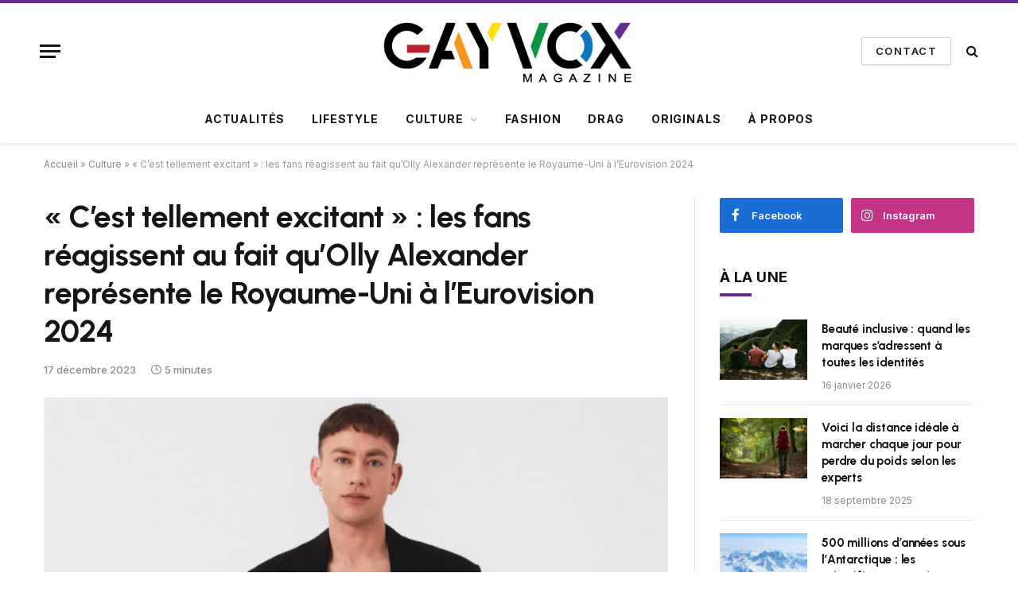

--- FILE ---
content_type: text/html; charset=UTF-8
request_url: https://www.gayvox.fr/cest-tellement-excitant-les-fans-reagissent-au-fait-quolly-alexander-represente-le-royaume-uni-a-leurovision-2024
body_size: 56780
content:

<!DOCTYPE html>
<html lang="fr-FR" class="s-light site-s-light">

<head><meta charset="UTF-8" /><script>if(navigator.userAgent.match(/MSIE|Internet Explorer/i)||navigator.userAgent.match(/Trident\/7\..*?rv:11/i)){var href=document.location.href;if(!href.match(/[?&]nowprocket/)){if(href.indexOf("?")==-1){if(href.indexOf("#")==-1){document.location.href=href+"?nowprocket=1"}else{document.location.href=href.replace("#","?nowprocket=1#")}}else{if(href.indexOf("#")==-1){document.location.href=href+"&nowprocket=1"}else{document.location.href=href.replace("#","&nowprocket=1#")}}}}</script><script>(()=>{class RocketLazyLoadScripts{constructor(){this.v="2.0.3",this.userEvents=["keydown","keyup","mousedown","mouseup","mousemove","mouseover","mouseenter","mouseout","mouseleave","touchmove","touchstart","touchend","touchcancel","wheel","click","dblclick","input","visibilitychange"],this.attributeEvents=["onblur","onclick","oncontextmenu","ondblclick","onfocus","onmousedown","onmouseenter","onmouseleave","onmousemove","onmouseout","onmouseover","onmouseup","onmousewheel","onscroll","onsubmit"]}async t(){this.i(),this.o(),/iP(ad|hone)/.test(navigator.userAgent)&&this.h(),this.u(),this.l(this),this.m(),this.k(this),this.p(this),this._(),await Promise.all([this.R(),this.L()]),this.lastBreath=Date.now(),this.S(this),this.P(),this.D(),this.O(),this.M(),await this.C(this.delayedScripts.normal),await this.C(this.delayedScripts.defer),await this.C(this.delayedScripts.async),this.F("domReady"),await this.T(),await this.j(),await this.I(),this.F("windowLoad"),await this.A(),window.dispatchEvent(new Event("rocket-allScriptsLoaded")),this.everythingLoaded=!0,this.lastTouchEnd&&await new Promise((t=>setTimeout(t,500-Date.now()+this.lastTouchEnd))),this.H(),this.F("all"),this.U(),this.W()}i(){this.CSPIssue=sessionStorage.getItem("rocketCSPIssue"),document.addEventListener("securitypolicyviolation",(t=>{this.CSPIssue||"script-src-elem"!==t.violatedDirective||"data"!==t.blockedURI||(this.CSPIssue=!0,sessionStorage.setItem("rocketCSPIssue",!0))}),{isRocket:!0})}o(){window.addEventListener("pageshow",(t=>{this.persisted=t.persisted,this.realWindowLoadedFired=!0}),{isRocket:!0}),window.addEventListener("pagehide",(()=>{this.onFirstUserAction=null}),{isRocket:!0})}h(){let t;function e(e){t=e}window.addEventListener("touchstart",e,{isRocket:!0}),window.addEventListener("touchend",(function i(o){Math.abs(o.changedTouches[0].pageX-t.changedTouches[0].pageX)<10&&Math.abs(o.changedTouches[0].pageY-t.changedTouches[0].pageY)<10&&o.timeStamp-t.timeStamp<200&&(o.target.dispatchEvent(new PointerEvent("click",{target:o.target,bubbles:!0,cancelable:!0,detail:1})),event.preventDefault(),window.removeEventListener("touchstart",e,{isRocket:!0}),window.removeEventListener("touchend",i,{isRocket:!0}))}),{isRocket:!0})}q(t){this.userActionTriggered||("mousemove"!==t.type||this.firstMousemoveIgnored?"keyup"===t.type||"mouseover"===t.type||"mouseout"===t.type||(this.userActionTriggered=!0,this.onFirstUserAction&&this.onFirstUserAction()):this.firstMousemoveIgnored=!0),"click"===t.type&&t.preventDefault(),this.savedUserEvents.length>0&&(t.stopPropagation(),t.stopImmediatePropagation()),"touchstart"===this.lastEvent&&"touchend"===t.type&&(this.lastTouchEnd=Date.now()),"click"===t.type&&(this.lastTouchEnd=0),this.lastEvent=t.type,this.savedUserEvents.push(t)}u(){this.savedUserEvents=[],this.userEventHandler=this.q.bind(this),this.userEvents.forEach((t=>window.addEventListener(t,this.userEventHandler,{passive:!1,isRocket:!0})))}U(){this.userEvents.forEach((t=>window.removeEventListener(t,this.userEventHandler,{passive:!1,isRocket:!0}))),this.savedUserEvents.forEach((t=>{t.target.dispatchEvent(new window[t.constructor.name](t.type,t))}))}m(){this.eventsMutationObserver=new MutationObserver((t=>{const e="return false";for(const i of t){if("attributes"===i.type){const t=i.target.getAttribute(i.attributeName);t&&t!==e&&(i.target.setAttribute("data-rocket-"+i.attributeName,t),i.target["rocket"+i.attributeName]=new Function("event",t),i.target.setAttribute(i.attributeName,e))}"childList"===i.type&&i.addedNodes.forEach((t=>{if(t.nodeType===Node.ELEMENT_NODE)for(const i of t.attributes)this.attributeEvents.includes(i.name)&&i.value&&""!==i.value&&(t.setAttribute("data-rocket-"+i.name,i.value),t["rocket"+i.name]=new Function("event",i.value),t.setAttribute(i.name,e))}))}})),this.eventsMutationObserver.observe(document,{subtree:!0,childList:!0,attributeFilter:this.attributeEvents})}H(){this.eventsMutationObserver.disconnect(),this.attributeEvents.forEach((t=>{document.querySelectorAll("[data-rocket-"+t+"]").forEach((e=>{e.setAttribute(t,e.getAttribute("data-rocket-"+t)),e.removeAttribute("data-rocket-"+t)}))}))}k(t){Object.defineProperty(HTMLElement.prototype,"onclick",{get(){return this.rocketonclick||null},set(e){this.rocketonclick=e,this.setAttribute(t.everythingLoaded?"onclick":"data-rocket-onclick","this.rocketonclick(event)")}})}S(t){function e(e,i){let o=e[i];e[i]=null,Object.defineProperty(e,i,{get:()=>o,set(s){t.everythingLoaded?o=s:e["rocket"+i]=o=s}})}e(document,"onreadystatechange"),e(window,"onload"),e(window,"onpageshow");try{Object.defineProperty(document,"readyState",{get:()=>t.rocketReadyState,set(e){t.rocketReadyState=e},configurable:!0}),document.readyState="loading"}catch(t){console.log("WPRocket DJE readyState conflict, bypassing")}}l(t){this.originalAddEventListener=EventTarget.prototype.addEventListener,this.originalRemoveEventListener=EventTarget.prototype.removeEventListener,this.savedEventListeners=[],EventTarget.prototype.addEventListener=function(e,i,o){o&&o.isRocket||!t.B(e,this)&&!t.userEvents.includes(e)||t.B(e,this)&&!t.userActionTriggered||e.startsWith("rocket-")||t.everythingLoaded?t.originalAddEventListener.call(this,e,i,o):t.savedEventListeners.push({target:this,remove:!1,type:e,func:i,options:o})},EventTarget.prototype.removeEventListener=function(e,i,o){o&&o.isRocket||!t.B(e,this)&&!t.userEvents.includes(e)||t.B(e,this)&&!t.userActionTriggered||e.startsWith("rocket-")||t.everythingLoaded?t.originalRemoveEventListener.call(this,e,i,o):t.savedEventListeners.push({target:this,remove:!0,type:e,func:i,options:o})}}F(t){"all"===t&&(EventTarget.prototype.addEventListener=this.originalAddEventListener,EventTarget.prototype.removeEventListener=this.originalRemoveEventListener),this.savedEventListeners=this.savedEventListeners.filter((e=>{let i=e.type,o=e.target||window;return"domReady"===t&&"DOMContentLoaded"!==i&&"readystatechange"!==i||("windowLoad"===t&&"load"!==i&&"readystatechange"!==i&&"pageshow"!==i||(this.B(i,o)&&(i="rocket-"+i),e.remove?o.removeEventListener(i,e.func,e.options):o.addEventListener(i,e.func,e.options),!1))}))}p(t){let e;function i(e){return t.everythingLoaded?e:e.split(" ").map((t=>"load"===t||t.startsWith("load.")?"rocket-jquery-load":t)).join(" ")}function o(o){function s(e){const s=o.fn[e];o.fn[e]=o.fn.init.prototype[e]=function(){return this[0]===window&&t.userActionTriggered&&("string"==typeof arguments[0]||arguments[0]instanceof String?arguments[0]=i(arguments[0]):"object"==typeof arguments[0]&&Object.keys(arguments[0]).forEach((t=>{const e=arguments[0][t];delete arguments[0][t],arguments[0][i(t)]=e}))),s.apply(this,arguments),this}}if(o&&o.fn&&!t.allJQueries.includes(o)){const e={DOMContentLoaded:[],"rocket-DOMContentLoaded":[]};for(const t in e)document.addEventListener(t,(()=>{e[t].forEach((t=>t()))}),{isRocket:!0});o.fn.ready=o.fn.init.prototype.ready=function(i){function s(){parseInt(o.fn.jquery)>2?setTimeout((()=>i.bind(document)(o))):i.bind(document)(o)}return t.realDomReadyFired?!t.userActionTriggered||t.fauxDomReadyFired?s():e["rocket-DOMContentLoaded"].push(s):e.DOMContentLoaded.push(s),o([])},s("on"),s("one"),s("off"),t.allJQueries.push(o)}e=o}t.allJQueries=[],o(window.jQuery),Object.defineProperty(window,"jQuery",{get:()=>e,set(t){o(t)}})}P(){const t=new Map;document.write=document.writeln=function(e){const i=document.currentScript,o=document.createRange(),s=i.parentElement;let n=t.get(i);void 0===n&&(n=i.nextSibling,t.set(i,n));const c=document.createDocumentFragment();o.setStart(c,0),c.appendChild(o.createContextualFragment(e)),s.insertBefore(c,n)}}async R(){return new Promise((t=>{this.userActionTriggered?t():this.onFirstUserAction=t}))}async L(){return new Promise((t=>{document.addEventListener("DOMContentLoaded",(()=>{this.realDomReadyFired=!0,t()}),{isRocket:!0})}))}async I(){return this.realWindowLoadedFired?Promise.resolve():new Promise((t=>{window.addEventListener("load",t,{isRocket:!0})}))}M(){this.pendingScripts=[];this.scriptsMutationObserver=new MutationObserver((t=>{for(const e of t)e.addedNodes.forEach((t=>{"SCRIPT"!==t.tagName||t.noModule||t.isWPRocket||this.pendingScripts.push({script:t,promise:new Promise((e=>{const i=()=>{const i=this.pendingScripts.findIndex((e=>e.script===t));i>=0&&this.pendingScripts.splice(i,1),e()};t.addEventListener("load",i,{isRocket:!0}),t.addEventListener("error",i,{isRocket:!0}),setTimeout(i,1e3)}))})}))})),this.scriptsMutationObserver.observe(document,{childList:!0,subtree:!0})}async j(){await this.J(),this.pendingScripts.length?(await this.pendingScripts[0].promise,await this.j()):this.scriptsMutationObserver.disconnect()}D(){this.delayedScripts={normal:[],async:[],defer:[]},document.querySelectorAll("script[type$=rocketlazyloadscript]").forEach((t=>{t.hasAttribute("data-rocket-src")?t.hasAttribute("async")&&!1!==t.async?this.delayedScripts.async.push(t):t.hasAttribute("defer")&&!1!==t.defer||"module"===t.getAttribute("data-rocket-type")?this.delayedScripts.defer.push(t):this.delayedScripts.normal.push(t):this.delayedScripts.normal.push(t)}))}async _(){await this.L();let t=[];document.querySelectorAll("script[type$=rocketlazyloadscript][data-rocket-src]").forEach((e=>{let i=e.getAttribute("data-rocket-src");if(i&&!i.startsWith("data:")){i.startsWith("//")&&(i=location.protocol+i);try{const o=new URL(i).origin;o!==location.origin&&t.push({src:o,crossOrigin:e.crossOrigin||"module"===e.getAttribute("data-rocket-type")})}catch(t){}}})),t=[...new Map(t.map((t=>[JSON.stringify(t),t]))).values()],this.N(t,"preconnect")}async $(t){if(await this.G(),!0!==t.noModule||!("noModule"in HTMLScriptElement.prototype))return new Promise((e=>{let i;function o(){(i||t).setAttribute("data-rocket-status","executed"),e()}try{if(navigator.userAgent.includes("Firefox/")||""===navigator.vendor||this.CSPIssue)i=document.createElement("script"),[...t.attributes].forEach((t=>{let e=t.nodeName;"type"!==e&&("data-rocket-type"===e&&(e="type"),"data-rocket-src"===e&&(e="src"),i.setAttribute(e,t.nodeValue))})),t.text&&(i.text=t.text),t.nonce&&(i.nonce=t.nonce),i.hasAttribute("src")?(i.addEventListener("load",o,{isRocket:!0}),i.addEventListener("error",(()=>{i.setAttribute("data-rocket-status","failed-network"),e()}),{isRocket:!0}),setTimeout((()=>{i.isConnected||e()}),1)):(i.text=t.text,o()),i.isWPRocket=!0,t.parentNode.replaceChild(i,t);else{const i=t.getAttribute("data-rocket-type"),s=t.getAttribute("data-rocket-src");i?(t.type=i,t.removeAttribute("data-rocket-type")):t.removeAttribute("type"),t.addEventListener("load",o,{isRocket:!0}),t.addEventListener("error",(i=>{this.CSPIssue&&i.target.src.startsWith("data:")?(console.log("WPRocket: CSP fallback activated"),t.removeAttribute("src"),this.$(t).then(e)):(t.setAttribute("data-rocket-status","failed-network"),e())}),{isRocket:!0}),s?(t.fetchPriority="high",t.removeAttribute("data-rocket-src"),t.src=s):t.src="data:text/javascript;base64,"+window.btoa(unescape(encodeURIComponent(t.text)))}}catch(i){t.setAttribute("data-rocket-status","failed-transform"),e()}}));t.setAttribute("data-rocket-status","skipped")}async C(t){const e=t.shift();return e?(e.isConnected&&await this.$(e),this.C(t)):Promise.resolve()}O(){this.N([...this.delayedScripts.normal,...this.delayedScripts.defer,...this.delayedScripts.async],"preload")}N(t,e){this.trash=this.trash||[];let i=!0;var o=document.createDocumentFragment();t.forEach((t=>{const s=t.getAttribute&&t.getAttribute("data-rocket-src")||t.src;if(s&&!s.startsWith("data:")){const n=document.createElement("link");n.href=s,n.rel=e,"preconnect"!==e&&(n.as="script",n.fetchPriority=i?"high":"low"),t.getAttribute&&"module"===t.getAttribute("data-rocket-type")&&(n.crossOrigin=!0),t.crossOrigin&&(n.crossOrigin=t.crossOrigin),t.integrity&&(n.integrity=t.integrity),t.nonce&&(n.nonce=t.nonce),o.appendChild(n),this.trash.push(n),i=!1}})),document.head.appendChild(o)}W(){this.trash.forEach((t=>t.remove()))}async T(){try{document.readyState="interactive"}catch(t){}this.fauxDomReadyFired=!0;try{await this.G(),document.dispatchEvent(new Event("rocket-readystatechange")),await this.G(),document.rocketonreadystatechange&&document.rocketonreadystatechange(),await this.G(),document.dispatchEvent(new Event("rocket-DOMContentLoaded")),await this.G(),window.dispatchEvent(new Event("rocket-DOMContentLoaded"))}catch(t){console.error(t)}}async A(){try{document.readyState="complete"}catch(t){}try{await this.G(),document.dispatchEvent(new Event("rocket-readystatechange")),await this.G(),document.rocketonreadystatechange&&document.rocketonreadystatechange(),await this.G(),window.dispatchEvent(new Event("rocket-load")),await this.G(),window.rocketonload&&window.rocketonload(),await this.G(),this.allJQueries.forEach((t=>t(window).trigger("rocket-jquery-load"))),await this.G();const t=new Event("rocket-pageshow");t.persisted=this.persisted,window.dispatchEvent(t),await this.G(),window.rocketonpageshow&&window.rocketonpageshow({persisted:this.persisted})}catch(t){console.error(t)}}async G(){Date.now()-this.lastBreath>45&&(await this.J(),this.lastBreath=Date.now())}async J(){return document.hidden?new Promise((t=>setTimeout(t))):new Promise((t=>requestAnimationFrame(t)))}B(t,e){return e===document&&"readystatechange"===t||(e===document&&"DOMContentLoaded"===t||(e===window&&"DOMContentLoaded"===t||(e===window&&"load"===t||e===window&&"pageshow"===t)))}static run(){(new RocketLazyLoadScripts).t()}}RocketLazyLoadScripts.run()})();</script>

	
	<meta name="viewport" content="width=device-width, initial-scale=1" />
	<meta name='robots' content='index, follow, max-image-preview:large, max-snippet:-1, max-video-preview:-1' />

	<!-- This site is optimized with the Yoast SEO plugin v19.4 - https://yoast.com/wordpress/plugins/seo/ -->
	<title>« C&#039;est tellement excitant » : les fans réagissent au fait qu&#039;Olly Alexander représente le Royaume-Uni à l&#039;Eurovision 2024 - Gayvox</title><link rel="preload" as="image" imagesrcset="https://www.gayvox.fr/wp-content/uploads/2023/12/Cest-tellement-excitant-les-fans-reagissent-au.jpg 695w, https://www.gayvox.fr/wp-content/uploads/2023/12/Cest-tellement-excitant-les-fans-reagissent-au-300x188.jpg 300w, https://www.gayvox.fr/wp-content/uploads/2023/12/Cest-tellement-excitant-les-fans-reagissent-au-150x94.jpg 150w, https://www.gayvox.fr/wp-content/uploads/2023/12/Cest-tellement-excitant-les-fans-reagissent-au-450x282.jpg 450w" imagesizes="(max-width: 768px) 100vw, 768px" /><link rel="preload" as="font" href="https://www.gayvox.fr/wp-content/themes/smart-mag/css/icons/fonts/ts-icons.woff2?v2.2" type="font/woff2" crossorigin="anonymous" />
	<link rel="canonical" href="https://www.gayvox.fr/cest-tellement-excitant-les-fans-reagissent-au-fait-quolly-alexander-represente-le-royaume-uni-a-leurovision-2024" />
	<meta property="og:locale" content="fr_FR" />
	<meta property="og:type" content="article" />
	<meta property="og:title" content="« C&#039;est tellement excitant » : les fans réagissent au fait qu&#039;Olly Alexander représente le Royaume-Uni à l&#039;Eurovision 2024 - Gayvox" />
	<meta property="og:description" content="Les fans d’Ans &#038; Years se lèvent ! Olly Alexander devrait représenter le Royaume-Uni aux Jeux de l&rsquo;année prochaine. Concours Eurovision de la chanson. Le talent bien-aimé a révélé la nouvelle pour la première fois le 16 décembre lors de la grande finale de Viens strictement danser. « Je peux révéler en exclusivité que je" />
	<meta property="og:url" content="https://www.gayvox.fr/cest-tellement-excitant-les-fans-reagissent-au-fait-quolly-alexander-represente-le-royaume-uni-a-leurovision-2024" />
	<meta property="og:site_name" content="Gayvox" />
	<meta property="article:publisher" content="https://www.facebook.com/gayvox.fr/" />
	<meta property="article:published_time" content="2023-12-17T19:42:58+00:00" />
	<meta property="article:modified_time" content="2023-12-17T22:33:06+00:00" />
	<meta property="og:image" content="https://www.gayvox.fr/wp-content/uploads/2023/12/Cest-tellement-excitant-les-fans-reagissent-au.jpg" />
	<meta property="og:image:width" content="695" />
	<meta property="og:image:height" content="436" />
	<meta property="og:image:type" content="image/jpeg" />
	<meta name="author" content="Mathias Gerdy" />
	<meta name="twitter:card" content="summary_large_image" />
	<meta name="twitter:label1" content="Écrit par" />
	<meta name="twitter:data1" content="Mathias Gerdy" />
	<meta name="twitter:label2" content="Durée de lecture estimée" />
	<meta name="twitter:data2" content="5 minutes" />
	<script type="application/ld+json" class="yoast-schema-graph">{"@context":"https://schema.org","@graph":[{"@type":"Organization","@id":"https://www.gayvox.fr/#organization","name":"Gayvox","url":"https://www.gayvox.fr/","sameAs":["https://fr.wikipedia.org/wiki/Gayvox","https://www.instagram.com/gayvox/","https://www.facebook.com/gayvox.fr/"],"logo":{"@type":"ImageObject","inLanguage":"fr-FR","@id":"https://www.gayvox.fr/#/schema/logo/image/","url":"https://www.gayvox.fr/wp-content/uploads/2022/05/gayvox.jpg","contentUrl":"https://www.gayvox.fr/wp-content/uploads/2022/05/gayvox.jpg","width":440,"height":134,"caption":"Gayvox"},"image":{"@id":"https://www.gayvox.fr/#/schema/logo/image/"}},{"@type":"WebSite","@id":"https://www.gayvox.fr/#website","url":"https://www.gayvox.fr/","name":"Gayvox","description":"Magazine LGBT &amp; actualités","publisher":{"@id":"https://www.gayvox.fr/#organization"},"potentialAction":[{"@type":"SearchAction","target":{"@type":"EntryPoint","urlTemplate":"https://www.gayvox.fr/?s={search_term_string}"},"query-input":"required name=search_term_string"}],"inLanguage":"fr-FR"},{"@type":"ImageObject","inLanguage":"fr-FR","@id":"https://www.gayvox.fr/cest-tellement-excitant-les-fans-reagissent-au-fait-quolly-alexander-represente-le-royaume-uni-a-leurovision-2024#primaryimage","url":"https://www.gayvox.fr/wp-content/uploads/2023/12/Cest-tellement-excitant-les-fans-reagissent-au.jpg","contentUrl":"https://www.gayvox.fr/wp-content/uploads/2023/12/Cest-tellement-excitant-les-fans-reagissent-au.jpg","width":695,"height":436,"caption":"« C'est tellement excitant » : les fans réagissent au fait qu'Olly Alexander représente le Royaume-Uni à l'Eurovision 2024"},{"@type":"WebPage","@id":"https://www.gayvox.fr/cest-tellement-excitant-les-fans-reagissent-au-fait-quolly-alexander-represente-le-royaume-uni-a-leurovision-2024","url":"https://www.gayvox.fr/cest-tellement-excitant-les-fans-reagissent-au-fait-quolly-alexander-represente-le-royaume-uni-a-leurovision-2024","name":"« C'est tellement excitant » : les fans réagissent au fait qu'Olly Alexander représente le Royaume-Uni à l'Eurovision 2024 - Gayvox","isPartOf":{"@id":"https://www.gayvox.fr/#website"},"primaryImageOfPage":{"@id":"https://www.gayvox.fr/cest-tellement-excitant-les-fans-reagissent-au-fait-quolly-alexander-represente-le-royaume-uni-a-leurovision-2024#primaryimage"},"image":{"@id":"https://www.gayvox.fr/cest-tellement-excitant-les-fans-reagissent-au-fait-quolly-alexander-represente-le-royaume-uni-a-leurovision-2024#primaryimage"},"thumbnailUrl":"https://www.gayvox.fr/wp-content/uploads/2023/12/Cest-tellement-excitant-les-fans-reagissent-au.jpg","datePublished":"2023-12-17T19:42:58+00:00","dateModified":"2023-12-17T22:33:06+00:00","breadcrumb":{"@id":"https://www.gayvox.fr/cest-tellement-excitant-les-fans-reagissent-au-fait-quolly-alexander-represente-le-royaume-uni-a-leurovision-2024#breadcrumb"},"inLanguage":"fr-FR","potentialAction":[{"@type":"ReadAction","target":["https://www.gayvox.fr/cest-tellement-excitant-les-fans-reagissent-au-fait-quolly-alexander-represente-le-royaume-uni-a-leurovision-2024"]}]},{"@type":"BreadcrumbList","@id":"https://www.gayvox.fr/cest-tellement-excitant-les-fans-reagissent-au-fait-quolly-alexander-represente-le-royaume-uni-a-leurovision-2024#breadcrumb","itemListElement":[{"@type":"ListItem","position":1,"name":"Accueil","item":"https://www.gayvox.fr/"},{"@type":"ListItem","position":2,"name":"Culture","item":"https://www.gayvox.fr/2-culture"},{"@type":"ListItem","position":3,"name":"« C&rsquo;est tellement excitant » : les fans réagissent au fait qu&rsquo;Olly Alexander représente le Royaume-Uni à l&rsquo;Eurovision 2024"}]},{"@type":"NewsArticle","@id":"https://www.gayvox.fr/cest-tellement-excitant-les-fans-reagissent-au-fait-quolly-alexander-represente-le-royaume-uni-a-leurovision-2024#article","isPartOf":{"@id":"https://www.gayvox.fr/cest-tellement-excitant-les-fans-reagissent-au-fait-quolly-alexander-represente-le-royaume-uni-a-leurovision-2024"},"author":{"name":"Mathias Gerdy","@id":"https://www.gayvox.fr/#/schema/person/e0f88796c4255320fb771ce492ebce43"},"headline":"« C&rsquo;est tellement excitant » : les fans réagissent au fait qu&rsquo;Olly Alexander représente le Royaume-Uni à l&rsquo;Eurovision 2024","datePublished":"2023-12-17T19:42:58+00:00","dateModified":"2023-12-17T22:33:06+00:00","mainEntityOfPage":{"@id":"https://www.gayvox.fr/cest-tellement-excitant-les-fans-reagissent-au-fait-quolly-alexander-represente-le-royaume-uni-a-leurovision-2024"},"wordCount":968,"commentCount":0,"publisher":{"@id":"https://www.gayvox.fr/#organization"},"image":{"@id":"https://www.gayvox.fr/cest-tellement-excitant-les-fans-reagissent-au-fait-quolly-alexander-represente-le-royaume-uni-a-leurovision-2024#primaryimage"},"thumbnailUrl":"https://www.gayvox.fr/wp-content/uploads/2023/12/Cest-tellement-excitant-les-fans-reagissent-au.jpg","keywords":["Alexander","cest","excitant","fait","fans","les","lEurovision","quOlly","réagissent","représenté","RoyaumeUni","tellement"],"articleSection":["Culture"],"inLanguage":"fr-FR","potentialAction":[{"@type":"CommentAction","name":"Comment","target":["https://www.gayvox.fr/cest-tellement-excitant-les-fans-reagissent-au-fait-quolly-alexander-represente-le-royaume-uni-a-leurovision-2024#respond"]}]},{"@type":"Person","@id":"https://www.gayvox.fr/#/schema/person/e0f88796c4255320fb771ce492ebce43","name":"Mathias Gerdy","image":{"@type":"ImageObject","inLanguage":"fr-FR","@id":"https://www.gayvox.fr/#/schema/person/image/","url":"https://www.gayvox.fr/wp-content/uploads/2022/05/cropped-cropped-gayvox-96x96.png","contentUrl":"https://www.gayvox.fr/wp-content/uploads/2022/05/cropped-cropped-gayvox-96x96.png","caption":"Mathias Gerdy"},"description":"Après avoir fait ses premiers pas dans la presse féminine, Mathias Gerdy a fondé le site Gayvox en tant que journaliste indépendant pour écrire sur ce qui lui tenait à cœur : la cause LGBT.","sameAs":["https://www.gayvox.fr/author/gayvox"],"url":"https://www.gayvox.fr/author/gayvox"}]}</script>
	<!-- / Yoast SEO plugin. -->


<link rel='dns-prefetch' href='//fonts.googleapis.com' />
<link rel='dns-prefetch' href='//s.w.org' />
<link rel="alternate" type="application/rss+xml" title="Gayvox &raquo; Flux" href="https://www.gayvox.fr/feed" />
<link rel="alternate" type="application/rss+xml" title="Gayvox &raquo; Flux des commentaires" href="https://www.gayvox.fr/comments/feed" />
<link rel="alternate" type="application/rss+xml" title="Gayvox &raquo; « C&rsquo;est tellement excitant » : les fans réagissent au fait qu&rsquo;Olly Alexander représente le Royaume-Uni à l&rsquo;Eurovision 2024 Flux des commentaires" href="https://www.gayvox.fr/cest-tellement-excitant-les-fans-reagissent-au-fait-quolly-alexander-represente-le-royaume-uni-a-leurovision-2024/feed" />
<script type="rocketlazyloadscript" data-rocket-type="text/javascript">
window._wpemojiSettings = {"baseUrl":"https:\/\/s.w.org\/images\/core\/emoji\/14.0.0\/72x72\/","ext":".png","svgUrl":"https:\/\/s.w.org\/images\/core\/emoji\/14.0.0\/svg\/","svgExt":".svg","source":{"concatemoji":"https:\/\/www.gayvox.fr\/wp-includes\/js\/wp-emoji-release.min.js?ver=6.0.11"}};
/*! This file is auto-generated */
!function(e,a,t){var n,r,o,i=a.createElement("canvas"),p=i.getContext&&i.getContext("2d");function s(e,t){var a=String.fromCharCode,e=(p.clearRect(0,0,i.width,i.height),p.fillText(a.apply(this,e),0,0),i.toDataURL());return p.clearRect(0,0,i.width,i.height),p.fillText(a.apply(this,t),0,0),e===i.toDataURL()}function c(e){var t=a.createElement("script");t.src=e,t.defer=t.type="text/javascript",a.getElementsByTagName("head")[0].appendChild(t)}for(o=Array("flag","emoji"),t.supports={everything:!0,everythingExceptFlag:!0},r=0;r<o.length;r++)t.supports[o[r]]=function(e){if(!p||!p.fillText)return!1;switch(p.textBaseline="top",p.font="600 32px Arial",e){case"flag":return s([127987,65039,8205,9895,65039],[127987,65039,8203,9895,65039])?!1:!s([55356,56826,55356,56819],[55356,56826,8203,55356,56819])&&!s([55356,57332,56128,56423,56128,56418,56128,56421,56128,56430,56128,56423,56128,56447],[55356,57332,8203,56128,56423,8203,56128,56418,8203,56128,56421,8203,56128,56430,8203,56128,56423,8203,56128,56447]);case"emoji":return!s([129777,127995,8205,129778,127999],[129777,127995,8203,129778,127999])}return!1}(o[r]),t.supports.everything=t.supports.everything&&t.supports[o[r]],"flag"!==o[r]&&(t.supports.everythingExceptFlag=t.supports.everythingExceptFlag&&t.supports[o[r]]);t.supports.everythingExceptFlag=t.supports.everythingExceptFlag&&!t.supports.flag,t.DOMReady=!1,t.readyCallback=function(){t.DOMReady=!0},t.supports.everything||(n=function(){t.readyCallback()},a.addEventListener?(a.addEventListener("DOMContentLoaded",n,!1),e.addEventListener("load",n,!1)):(e.attachEvent("onload",n),a.attachEvent("onreadystatechange",function(){"complete"===a.readyState&&t.readyCallback()})),(e=t.source||{}).concatemoji?c(e.concatemoji):e.wpemoji&&e.twemoji&&(c(e.twemoji),c(e.wpemoji)))}(window,document,window._wpemojiSettings);
</script>
<style type="text/css">
img.wp-smiley,
img.emoji {
	display: inline !important;
	border: none !important;
	box-shadow: none !important;
	height: 1em !important;
	width: 1em !important;
	margin: 0 0.07em !important;
	vertical-align: -0.1em !important;
	background: none !important;
	padding: 0 !important;
}
</style>
	<link rel='stylesheet' id='wp-block-library-css'  href='https://www.gayvox.fr/wp-includes/css/dist/block-library/style.min.css?ver=6.0.11' type='text/css' media='all' />
<style id='global-styles-inline-css' type='text/css'>
body{--wp--preset--color--black: #000000;--wp--preset--color--cyan-bluish-gray: #abb8c3;--wp--preset--color--white: #ffffff;--wp--preset--color--pale-pink: #f78da7;--wp--preset--color--vivid-red: #cf2e2e;--wp--preset--color--luminous-vivid-orange: #ff6900;--wp--preset--color--luminous-vivid-amber: #fcb900;--wp--preset--color--light-green-cyan: #7bdcb5;--wp--preset--color--vivid-green-cyan: #00d084;--wp--preset--color--pale-cyan-blue: #8ed1fc;--wp--preset--color--vivid-cyan-blue: #0693e3;--wp--preset--color--vivid-purple: #9b51e0;--wp--preset--gradient--vivid-cyan-blue-to-vivid-purple: linear-gradient(135deg,rgba(6,147,227,1) 0%,rgb(155,81,224) 100%);--wp--preset--gradient--light-green-cyan-to-vivid-green-cyan: linear-gradient(135deg,rgb(122,220,180) 0%,rgb(0,208,130) 100%);--wp--preset--gradient--luminous-vivid-amber-to-luminous-vivid-orange: linear-gradient(135deg,rgba(252,185,0,1) 0%,rgba(255,105,0,1) 100%);--wp--preset--gradient--luminous-vivid-orange-to-vivid-red: linear-gradient(135deg,rgba(255,105,0,1) 0%,rgb(207,46,46) 100%);--wp--preset--gradient--very-light-gray-to-cyan-bluish-gray: linear-gradient(135deg,rgb(238,238,238) 0%,rgb(169,184,195) 100%);--wp--preset--gradient--cool-to-warm-spectrum: linear-gradient(135deg,rgb(74,234,220) 0%,rgb(151,120,209) 20%,rgb(207,42,186) 40%,rgb(238,44,130) 60%,rgb(251,105,98) 80%,rgb(254,248,76) 100%);--wp--preset--gradient--blush-light-purple: linear-gradient(135deg,rgb(255,206,236) 0%,rgb(152,150,240) 100%);--wp--preset--gradient--blush-bordeaux: linear-gradient(135deg,rgb(254,205,165) 0%,rgb(254,45,45) 50%,rgb(107,0,62) 100%);--wp--preset--gradient--luminous-dusk: linear-gradient(135deg,rgb(255,203,112) 0%,rgb(199,81,192) 50%,rgb(65,88,208) 100%);--wp--preset--gradient--pale-ocean: linear-gradient(135deg,rgb(255,245,203) 0%,rgb(182,227,212) 50%,rgb(51,167,181) 100%);--wp--preset--gradient--electric-grass: linear-gradient(135deg,rgb(202,248,128) 0%,rgb(113,206,126) 100%);--wp--preset--gradient--midnight: linear-gradient(135deg,rgb(2,3,129) 0%,rgb(40,116,252) 100%);--wp--preset--duotone--dark-grayscale: url('#wp-duotone-dark-grayscale');--wp--preset--duotone--grayscale: url('#wp-duotone-grayscale');--wp--preset--duotone--purple-yellow: url('#wp-duotone-purple-yellow');--wp--preset--duotone--blue-red: url('#wp-duotone-blue-red');--wp--preset--duotone--midnight: url('#wp-duotone-midnight');--wp--preset--duotone--magenta-yellow: url('#wp-duotone-magenta-yellow');--wp--preset--duotone--purple-green: url('#wp-duotone-purple-green');--wp--preset--duotone--blue-orange: url('#wp-duotone-blue-orange');--wp--preset--font-size--small: 13px;--wp--preset--font-size--medium: 20px;--wp--preset--font-size--large: 36px;--wp--preset--font-size--x-large: 42px;}.has-black-color{color: var(--wp--preset--color--black) !important;}.has-cyan-bluish-gray-color{color: var(--wp--preset--color--cyan-bluish-gray) !important;}.has-white-color{color: var(--wp--preset--color--white) !important;}.has-pale-pink-color{color: var(--wp--preset--color--pale-pink) !important;}.has-vivid-red-color{color: var(--wp--preset--color--vivid-red) !important;}.has-luminous-vivid-orange-color{color: var(--wp--preset--color--luminous-vivid-orange) !important;}.has-luminous-vivid-amber-color{color: var(--wp--preset--color--luminous-vivid-amber) !important;}.has-light-green-cyan-color{color: var(--wp--preset--color--light-green-cyan) !important;}.has-vivid-green-cyan-color{color: var(--wp--preset--color--vivid-green-cyan) !important;}.has-pale-cyan-blue-color{color: var(--wp--preset--color--pale-cyan-blue) !important;}.has-vivid-cyan-blue-color{color: var(--wp--preset--color--vivid-cyan-blue) !important;}.has-vivid-purple-color{color: var(--wp--preset--color--vivid-purple) !important;}.has-black-background-color{background-color: var(--wp--preset--color--black) !important;}.has-cyan-bluish-gray-background-color{background-color: var(--wp--preset--color--cyan-bluish-gray) !important;}.has-white-background-color{background-color: var(--wp--preset--color--white) !important;}.has-pale-pink-background-color{background-color: var(--wp--preset--color--pale-pink) !important;}.has-vivid-red-background-color{background-color: var(--wp--preset--color--vivid-red) !important;}.has-luminous-vivid-orange-background-color{background-color: var(--wp--preset--color--luminous-vivid-orange) !important;}.has-luminous-vivid-amber-background-color{background-color: var(--wp--preset--color--luminous-vivid-amber) !important;}.has-light-green-cyan-background-color{background-color: var(--wp--preset--color--light-green-cyan) !important;}.has-vivid-green-cyan-background-color{background-color: var(--wp--preset--color--vivid-green-cyan) !important;}.has-pale-cyan-blue-background-color{background-color: var(--wp--preset--color--pale-cyan-blue) !important;}.has-vivid-cyan-blue-background-color{background-color: var(--wp--preset--color--vivid-cyan-blue) !important;}.has-vivid-purple-background-color{background-color: var(--wp--preset--color--vivid-purple) !important;}.has-black-border-color{border-color: var(--wp--preset--color--black) !important;}.has-cyan-bluish-gray-border-color{border-color: var(--wp--preset--color--cyan-bluish-gray) !important;}.has-white-border-color{border-color: var(--wp--preset--color--white) !important;}.has-pale-pink-border-color{border-color: var(--wp--preset--color--pale-pink) !important;}.has-vivid-red-border-color{border-color: var(--wp--preset--color--vivid-red) !important;}.has-luminous-vivid-orange-border-color{border-color: var(--wp--preset--color--luminous-vivid-orange) !important;}.has-luminous-vivid-amber-border-color{border-color: var(--wp--preset--color--luminous-vivid-amber) !important;}.has-light-green-cyan-border-color{border-color: var(--wp--preset--color--light-green-cyan) !important;}.has-vivid-green-cyan-border-color{border-color: var(--wp--preset--color--vivid-green-cyan) !important;}.has-pale-cyan-blue-border-color{border-color: var(--wp--preset--color--pale-cyan-blue) !important;}.has-vivid-cyan-blue-border-color{border-color: var(--wp--preset--color--vivid-cyan-blue) !important;}.has-vivid-purple-border-color{border-color: var(--wp--preset--color--vivid-purple) !important;}.has-vivid-cyan-blue-to-vivid-purple-gradient-background{background: var(--wp--preset--gradient--vivid-cyan-blue-to-vivid-purple) !important;}.has-light-green-cyan-to-vivid-green-cyan-gradient-background{background: var(--wp--preset--gradient--light-green-cyan-to-vivid-green-cyan) !important;}.has-luminous-vivid-amber-to-luminous-vivid-orange-gradient-background{background: var(--wp--preset--gradient--luminous-vivid-amber-to-luminous-vivid-orange) !important;}.has-luminous-vivid-orange-to-vivid-red-gradient-background{background: var(--wp--preset--gradient--luminous-vivid-orange-to-vivid-red) !important;}.has-very-light-gray-to-cyan-bluish-gray-gradient-background{background: var(--wp--preset--gradient--very-light-gray-to-cyan-bluish-gray) !important;}.has-cool-to-warm-spectrum-gradient-background{background: var(--wp--preset--gradient--cool-to-warm-spectrum) !important;}.has-blush-light-purple-gradient-background{background: var(--wp--preset--gradient--blush-light-purple) !important;}.has-blush-bordeaux-gradient-background{background: var(--wp--preset--gradient--blush-bordeaux) !important;}.has-luminous-dusk-gradient-background{background: var(--wp--preset--gradient--luminous-dusk) !important;}.has-pale-ocean-gradient-background{background: var(--wp--preset--gradient--pale-ocean) !important;}.has-electric-grass-gradient-background{background: var(--wp--preset--gradient--electric-grass) !important;}.has-midnight-gradient-background{background: var(--wp--preset--gradient--midnight) !important;}.has-small-font-size{font-size: var(--wp--preset--font-size--small) !important;}.has-medium-font-size{font-size: var(--wp--preset--font-size--medium) !important;}.has-large-font-size{font-size: var(--wp--preset--font-size--large) !important;}.has-x-large-font-size{font-size: var(--wp--preset--font-size--x-large) !important;}
</style>
<link data-minify="1" rel='stylesheet' id='wp_automatic_gallery_style-css'  href='https://www.gayvox.fr/wp-content/cache/min/1/wp-content/plugins/wp-automatic/css/wp-automatic.css?ver=1767657858' type='text/css' media='all' />
<link data-minify="1" rel='stylesheet' id='smartmag-core-css'  href='https://www.gayvox.fr/wp-content/cache/min/1/wp-content/themes/smart-mag/style.css?ver=1767657858' type='text/css' media='all' />
<style id='smartmag-core-inline-css' type='text/css'>
:root { --c-main: #662c92;
--c-main-rgb: 102,44,146;
--text-font: "Inter", system-ui, -apple-system, "Segoe UI", Arial, sans-serif;
--body-font: "Inter", system-ui, -apple-system, "Segoe UI", Arial, sans-serif;
--title-font: "Urbanist", system-ui, -apple-system, "Segoe UI", Arial, sans-serif;
--title-size-xs: 15px;
--title-size-s: 17px;
--title-fw-semi: 700;
--main-width: 1170px;
--sidebar-width: 31.925%; }
.post-title:not(._) { letter-spacing: -0.01em; }
.smart-head-main { --c-shadow: rgba(0,0,0,0.07); }
.smart-head-main .smart-head-mid { --head-h: 120px; border-top-width: 4px; border-top-color: var(--c-main); }
.smart-head-main .smart-head-sticky { max-height: 65px; --head-h: 65px; }
.navigation-main .menu > li > a { font-size: 14px; font-weight: bold; letter-spacing: .06em; }
.navigation-main .menu > li li a { font-weight: 500; }
.smart-head-mobile .smart-head-mid { border-top-width: 4px; border-top-color: var(--c-main); }
.smart-head-main .spc-social { --spc-social-fs: 16px; --spc-social-size: 36px; }
.upper-footer .block-head { --c-line: #ffde15; }
.main-footer .upper-footer { background-color: #f3eef2; }
.main-footer .lower-footer { background-color: #ffffff; }
.lower-footer .inner { padding-top: 42px; padding-bottom: 42px; }
.block-head-c2 .heading { font-size: 18px; font-weight: bold; letter-spacing: 0.025em; }
.block-head-c2 { --line-weight: 4px; --c-line: var(--c-main); }
.block-head-c2 .heading { color: #0a0a0a; }
.s-dark .block-head-c2 .heading { color: #ffffff; }
.has-nums .l-post { --num-font: "Urbanist", system-ui, -apple-system, "Segoe UI", Arial, sans-serif; }
.has-nums-a .l-post .post-title:before,
.has-nums-b .l-post .content:before { font-weight: 500; }
.has-nums:not(.has-nums-c) { --num-color: var(--c-main); }
.has-nums-a .l-post .post-title:before,
.has-nums-b .l-post .content:before { content: counter(ts-loop) "."; }
.post-meta-single .meta-item, .post-meta-single .text-in { font-size: 13px; font-weight: 500; }
.entry-content { line-height: 1.75; }
.site-s-light .s-head-modern .sub-title { color: #5e5e5e; }
@media (min-width: 1200px) { .smart-head-main .smart-head-mid > .inner { padding-left: 20px; padding-right: 20px; }
.entry-content { font-size: 16px; }
.s-head-modern-a .post-title { font-size: 39px; } }
@media (min-width: 940px) and (max-width: 1200px) { .navigation-main .menu > li > a { font-size: calc(10px + (14px - 10px) * .7); } }
@media (max-width: 767px) { .post-meta-single .meta-item, .post-meta-single .text-in { font-size: 12px; } }


</style>
<link data-minify="1" rel='stylesheet' id='magnific-popup-css'  href='https://www.gayvox.fr/wp-content/cache/min/1/wp-content/themes/smart-mag/css/lightbox.css?ver=1767657858' type='text/css' media='all' />
<link data-minify="1" rel='stylesheet' id='smartmag-icons-css'  href='https://www.gayvox.fr/wp-content/cache/min/1/wp-content/themes/smart-mag/css/icons/icons.css?ver=1767657858' type='text/css' media='all' />
<link rel='stylesheet' id='smartmag-gfonts-custom-css'  href='https://fonts.googleapis.com/css?family=Inter%3A400%2C500%2C600%2C700%7CUrbanist%3A400%2C500%2C600%2C700&#038;display=swap' type='text/css' media='all' />
<style id='rocket-lazyload-inline-css' type='text/css'>
.rll-youtube-player{position:relative;padding-bottom:56.23%;height:0;overflow:hidden;max-width:100%;}.rll-youtube-player:focus-within{outline: 2px solid currentColor;outline-offset: 5px;}.rll-youtube-player iframe{position:absolute;top:0;left:0;width:100%;height:100%;z-index:100;background:0 0}.rll-youtube-player img{bottom:0;display:block;left:0;margin:auto;max-width:100%;width:100%;position:absolute;right:0;top:0;border:none;height:auto;-webkit-transition:.4s all;-moz-transition:.4s all;transition:.4s all}.rll-youtube-player img:hover{-webkit-filter:brightness(75%)}.rll-youtube-player .play{height:100%;width:100%;left:0;top:0;position:absolute;background:var(--wpr-bg-96ae77c0-f742-4873-abf8-c8518705df07) no-repeat center;background-color: transparent !important;cursor:pointer;border:none;}
</style>
<script type='text/javascript' src='https://www.gayvox.fr/wp-includes/js/jquery/jquery.min.js?ver=3.6.0' id='jquery-core-js' data-rocket-defer defer></script>
<script type='text/javascript' src='https://www.gayvox.fr/wp-includes/js/jquery/jquery-migrate.min.js?ver=3.3.2' id='jquery-migrate-js' data-rocket-defer defer></script>
<script data-minify="1" type='text/javascript' src='https://www.gayvox.fr/wp-content/cache/min/1/wp-content/plugins/wp-automatic/js/main-front.js?ver=1767657858' id='wp_automatic_gallery-js' data-rocket-defer defer></script>
<link rel="https://api.w.org/" href="https://www.gayvox.fr/wp-json/" /><link rel="alternate" type="application/json" href="https://www.gayvox.fr/wp-json/wp/v2/posts/38662" /><link rel="EditURI" type="application/rsd+xml" title="RSD" href="https://www.gayvox.fr/xmlrpc.php?rsd" />
<link rel="wlwmanifest" type="application/wlwmanifest+xml" href="https://www.gayvox.fr/wp-includes/wlwmanifest.xml" /> 
<meta name="generator" content="WordPress 6.0.11" />
<link rel='shortlink' href='https://www.gayvox.fr/?p=38662' />
<link rel="alternate" type="application/json+oembed" href="https://www.gayvox.fr/wp-json/oembed/1.0/embed?url=https%3A%2F%2Fwww.gayvox.fr%2Fcest-tellement-excitant-les-fans-reagissent-au-fait-quolly-alexander-represente-le-royaume-uni-a-leurovision-2024" />
<link rel="alternate" type="text/xml+oembed" href="https://www.gayvox.fr/wp-json/oembed/1.0/embed?url=https%3A%2F%2Fwww.gayvox.fr%2Fcest-tellement-excitant-les-fans-reagissent-au-fait-quolly-alexander-represente-le-royaume-uni-a-leurovision-2024&#038;format=xml" />
<script type="rocketlazyloadscript" data-rocket-type="text/javascript">
  window._taboola = window._taboola || [];
  _taboola.push({article:'auto'});
  !function (e, f, u, i) {
    if (!document.getElementById(i)){
      e.async = 1;
      e.src = u;
      e.id = i;
      f.parentNode.insertBefore(e, f);
    }
  }(document.createElement('script'),
  document.getElementsByTagName('script')[0],
  '//cdn.taboola.com/libtrc/hotwines-gayvoxfr/loader.js',
  'tb_loader_script');
  if(window.performance && typeof window.performance.mark == 'function')
    {window.performance.mark('tbl_ic');}
</script>
		<script type="rocketlazyloadscript">
		var BunyadSchemeKey = 'bunyad-scheme';
		(() => {
			const d = document.documentElement;
			const c = d.classList;
			const scheme = localStorage.getItem(BunyadSchemeKey);
			if (scheme) {
				d.dataset.origClass = c;
				scheme === 'dark' ? c.remove('s-light', 'site-s-light') : c.remove('s-dark', 'site-s-dark');
				c.add('site-s-' + scheme, 's-' + scheme);
			}
		})();
		</script>
		<!-- Global site tag (gtag.js) - Google Analytics -->
<script type="rocketlazyloadscript" async data-rocket-src="https://www.googletagmanager.com/gtag/js?id=UA-241297776-1"></script>
<script type="rocketlazyloadscript">
  window.dataLayer = window.dataLayer || [];
  function gtag(){dataLayer.push(arguments);}
  gtag('js', new Date());

  gtag('config', 'UA-241297776-1');
</script>
<link rel="icon" href="https://www.gayvox.fr/wp-content/uploads/2022/05/cropped-gayvox-32x32.png" sizes="32x32" />
<link rel="icon" href="https://www.gayvox.fr/wp-content/uploads/2022/05/cropped-gayvox-192x192.png" sizes="192x192" />
<link rel="apple-touch-icon" href="https://www.gayvox.fr/wp-content/uploads/2022/05/cropped-gayvox-180x180.png" />
<meta name="msapplication-TileImage" content="https://www.gayvox.fr/wp-content/uploads/2022/05/cropped-gayvox-270x270.png" />
		<style type="text/css" id="wp-custom-css">
			.post-content__body a {
	text-decoration: underline;
}

.post-content>p:first-child:first-letter {
    font-size: 250%;
    color: #662c92;
    font-family: auto;
}

.post-content>p:first-child {
    line-height: 28.8px;
    padding-left: 30px;
    border-left: 5px solid #662c92;
    font-weight: 400!important;
}

.post-content>.entry-content>p:first-child:first-letter {
    font-size: 250%;
    color: #662c92;
    font-family: auto;
}

.post-content>.entry-content>p:first-child {
    line-height: 28.8px;
    padding-left: 30px;
    border-left: 3px solid #662c92;
    font-weight: 400!important;
}		</style>
		<noscript><style id="rocket-lazyload-nojs-css">.rll-youtube-player, [data-lazy-src]{display:none !important;}</style></noscript>

<style id="wpr-lazyload-bg-container"></style><style id="wpr-lazyload-bg-exclusion"></style>
<noscript>
<style id="wpr-lazyload-bg-nostyle">.rll-youtube-player .play{--wpr-bg-96ae77c0-f742-4873-abf8-c8518705df07: url('https://www.gayvox.fr/wp-content/plugins/wp-rocket/assets/img/youtube.png');}</style>
</noscript>
<script type="application/javascript">const rocket_pairs = [{"selector":".rll-youtube-player .play","style":".rll-youtube-player .play{--wpr-bg-96ae77c0-f742-4873-abf8-c8518705df07: url('https:\/\/www.gayvox.fr\/wp-content\/plugins\/wp-rocket\/assets\/img\/youtube.png');}","hash":"96ae77c0-f742-4873-abf8-c8518705df07","url":"https:\/\/www.gayvox.fr\/wp-content\/plugins\/wp-rocket\/assets\/img\/youtube.png"}]; const rocket_excluded_pairs = [];</script><meta name="generator" content="WP Rocket 3.18.3" data-wpr-features="wpr_lazyload_css_bg_img wpr_delay_js wpr_defer_js wpr_minify_js wpr_lazyload_images wpr_lazyload_iframes wpr_minify_css" /></head>

<body class="post-template-default single single-post postid-38662 single-format-standard right-sidebar post-layout-modern post-cat-15298 has-sb-sep layout-normal elementor-default elementor-kit-61039">

<svg xmlns="http://www.w3.org/2000/svg" viewBox="0 0 0 0" width="0" height="0" focusable="false" role="none" style="visibility: hidden; position: absolute; left: -9999px; overflow: hidden;" ><defs><filter id="wp-duotone-dark-grayscale"><feColorMatrix color-interpolation-filters="sRGB" type="matrix" values=" .299 .587 .114 0 0 .299 .587 .114 0 0 .299 .587 .114 0 0 .299 .587 .114 0 0 " /><feComponentTransfer color-interpolation-filters="sRGB" ><feFuncR type="table" tableValues="0 0.49803921568627" /><feFuncG type="table" tableValues="0 0.49803921568627" /><feFuncB type="table" tableValues="0 0.49803921568627" /><feFuncA type="table" tableValues="1 1" /></feComponentTransfer><feComposite in2="SourceGraphic" operator="in" /></filter></defs></svg><svg xmlns="http://www.w3.org/2000/svg" viewBox="0 0 0 0" width="0" height="0" focusable="false" role="none" style="visibility: hidden; position: absolute; left: -9999px; overflow: hidden;" ><defs><filter id="wp-duotone-grayscale"><feColorMatrix color-interpolation-filters="sRGB" type="matrix" values=" .299 .587 .114 0 0 .299 .587 .114 0 0 .299 .587 .114 0 0 .299 .587 .114 0 0 " /><feComponentTransfer color-interpolation-filters="sRGB" ><feFuncR type="table" tableValues="0 1" /><feFuncG type="table" tableValues="0 1" /><feFuncB type="table" tableValues="0 1" /><feFuncA type="table" tableValues="1 1" /></feComponentTransfer><feComposite in2="SourceGraphic" operator="in" /></filter></defs></svg><svg xmlns="http://www.w3.org/2000/svg" viewBox="0 0 0 0" width="0" height="0" focusable="false" role="none" style="visibility: hidden; position: absolute; left: -9999px; overflow: hidden;" ><defs><filter id="wp-duotone-purple-yellow"><feColorMatrix color-interpolation-filters="sRGB" type="matrix" values=" .299 .587 .114 0 0 .299 .587 .114 0 0 .299 .587 .114 0 0 .299 .587 .114 0 0 " /><feComponentTransfer color-interpolation-filters="sRGB" ><feFuncR type="table" tableValues="0.54901960784314 0.98823529411765" /><feFuncG type="table" tableValues="0 1" /><feFuncB type="table" tableValues="0.71764705882353 0.25490196078431" /><feFuncA type="table" tableValues="1 1" /></feComponentTransfer><feComposite in2="SourceGraphic" operator="in" /></filter></defs></svg><svg xmlns="http://www.w3.org/2000/svg" viewBox="0 0 0 0" width="0" height="0" focusable="false" role="none" style="visibility: hidden; position: absolute; left: -9999px; overflow: hidden;" ><defs><filter id="wp-duotone-blue-red"><feColorMatrix color-interpolation-filters="sRGB" type="matrix" values=" .299 .587 .114 0 0 .299 .587 .114 0 0 .299 .587 .114 0 0 .299 .587 .114 0 0 " /><feComponentTransfer color-interpolation-filters="sRGB" ><feFuncR type="table" tableValues="0 1" /><feFuncG type="table" tableValues="0 0.27843137254902" /><feFuncB type="table" tableValues="0.5921568627451 0.27843137254902" /><feFuncA type="table" tableValues="1 1" /></feComponentTransfer><feComposite in2="SourceGraphic" operator="in" /></filter></defs></svg><svg xmlns="http://www.w3.org/2000/svg" viewBox="0 0 0 0" width="0" height="0" focusable="false" role="none" style="visibility: hidden; position: absolute; left: -9999px; overflow: hidden;" ><defs><filter id="wp-duotone-midnight"><feColorMatrix color-interpolation-filters="sRGB" type="matrix" values=" .299 .587 .114 0 0 .299 .587 .114 0 0 .299 .587 .114 0 0 .299 .587 .114 0 0 " /><feComponentTransfer color-interpolation-filters="sRGB" ><feFuncR type="table" tableValues="0 0" /><feFuncG type="table" tableValues="0 0.64705882352941" /><feFuncB type="table" tableValues="0 1" /><feFuncA type="table" tableValues="1 1" /></feComponentTransfer><feComposite in2="SourceGraphic" operator="in" /></filter></defs></svg><svg xmlns="http://www.w3.org/2000/svg" viewBox="0 0 0 0" width="0" height="0" focusable="false" role="none" style="visibility: hidden; position: absolute; left: -9999px; overflow: hidden;" ><defs><filter id="wp-duotone-magenta-yellow"><feColorMatrix color-interpolation-filters="sRGB" type="matrix" values=" .299 .587 .114 0 0 .299 .587 .114 0 0 .299 .587 .114 0 0 .299 .587 .114 0 0 " /><feComponentTransfer color-interpolation-filters="sRGB" ><feFuncR type="table" tableValues="0.78039215686275 1" /><feFuncG type="table" tableValues="0 0.94901960784314" /><feFuncB type="table" tableValues="0.35294117647059 0.47058823529412" /><feFuncA type="table" tableValues="1 1" /></feComponentTransfer><feComposite in2="SourceGraphic" operator="in" /></filter></defs></svg><svg xmlns="http://www.w3.org/2000/svg" viewBox="0 0 0 0" width="0" height="0" focusable="false" role="none" style="visibility: hidden; position: absolute; left: -9999px; overflow: hidden;" ><defs><filter id="wp-duotone-purple-green"><feColorMatrix color-interpolation-filters="sRGB" type="matrix" values=" .299 .587 .114 0 0 .299 .587 .114 0 0 .299 .587 .114 0 0 .299 .587 .114 0 0 " /><feComponentTransfer color-interpolation-filters="sRGB" ><feFuncR type="table" tableValues="0.65098039215686 0.40392156862745" /><feFuncG type="table" tableValues="0 1" /><feFuncB type="table" tableValues="0.44705882352941 0.4" /><feFuncA type="table" tableValues="1 1" /></feComponentTransfer><feComposite in2="SourceGraphic" operator="in" /></filter></defs></svg><svg xmlns="http://www.w3.org/2000/svg" viewBox="0 0 0 0" width="0" height="0" focusable="false" role="none" style="visibility: hidden; position: absolute; left: -9999px; overflow: hidden;" ><defs><filter id="wp-duotone-blue-orange"><feColorMatrix color-interpolation-filters="sRGB" type="matrix" values=" .299 .587 .114 0 0 .299 .587 .114 0 0 .299 .587 .114 0 0 .299 .587 .114 0 0 " /><feComponentTransfer color-interpolation-filters="sRGB" ><feFuncR type="table" tableValues="0.098039215686275 1" /><feFuncG type="table" tableValues="0 0.66274509803922" /><feFuncB type="table" tableValues="0.84705882352941 0.41960784313725" /><feFuncA type="table" tableValues="1 1" /></feComponentTransfer><feComposite in2="SourceGraphic" operator="in" /></filter></defs></svg>

<div data-rocket-location-hash="a933d212100e5e0b47adec7322983482" class="main-wrap">

	
<div data-rocket-location-hash="f095da910053694a9017f7c35c9c7614" class="off-canvas-backdrop"></div>
<div data-rocket-location-hash="eafe8a5200d69d9e5fa89b27a386fc12" class="mobile-menu-container off-canvas hide-menu-lg" id="off-canvas">

	<div data-rocket-location-hash="74c5b8180307cd6dba3c190477edcc0a" class="off-canvas-head">
		<a href="#" class="close"><i class="tsi tsi-times"></i></a>

		<div class="ts-logo">
			<img class="logo-mobile logo-image" src="data:image/svg+xml,%3Csvg%20xmlns='http://www.w3.org/2000/svg'%20viewBox='0%200%20220%2067'%3E%3C/svg%3E" width="220" height="67" alt="Gayvox" data-lazy-src="https://www.gayvox.fr/wp-content/uploads/2022/05/gayvox.jpg"/><noscript><img class="logo-mobile logo-image" src="https://www.gayvox.fr/wp-content/uploads/2022/05/gayvox.jpg" width="220" height="67" alt="Gayvox"/></noscript>		</div>
	</div>

	<div data-rocket-location-hash="43bfab4188aca985be6c3bccc02821fc" class="off-canvas-content">

					<ul class="mobile-menu"></ul>
		
					<div class="off-canvas-widgets">
				<div id="bunyad-social-2" class="widget widget-social-b">		<div class="spc-social-follow spc-social-follow-b spc-social-bg">
			<ul class="services grid grid-2 md:grid-4 sm:grid-2" itemscope itemtype="http://schema.org/Organization">
				<link itemprop="url" href="https://www.gayvox.fr/">
								
				<li class="service">

					<a href="https://www.facebook.com/gayvox.fr/" class="service-link s-facebook " target="_blank" itemprop="sameAs" rel="noopener">
						<i class="the-icon tsi tsi-facebook"></i>
						<span class="label">Facebook</span>

							
					</a>

				</li>
				
								
				<li class="service">

					<a href="https://www.instagram.com/gayvox/" class="service-link s-instagram " target="_blank" itemprop="sameAs" rel="noopener">
						<i class="the-icon tsi tsi-instagram"></i>
						<span class="label">Instagram</span>

							
					</a>

				</li>
				
							</ul>
		</div>
		
		</div>			</div>
		
		
	</div>

</div>
<div data-rocket-location-hash="46e84608c8d41ebb6f1b8c79ad4cb66a" class="smart-head smart-head-b smart-head-main" id="smart-head" data-sticky="mid" data-sticky-type="fixed">
	
	<div data-rocket-location-hash="d3d9ce7978d3ae3ef9191195064c8d0e" class="smart-head-row smart-head-mid smart-head-row-3 is-light smart-head-row-full">

		<div class="inner full">

							
				<div class="items items-left ">
				
<button class="offcanvas-toggle has-icon" type="button" aria-label="Menu">
	<span class="hamburger-icon hamburger-icon-a">
		<span class="inner"></span>
	</span>
</button>				</div>

							
				<div class="items items-center ">
					<a href="https://www.gayvox.fr/" title="Gayvox" rel="home" class="logo-link ts-logo logo-is-image">
		<span>
			
				
					<img src="data:image/svg+xml,%3Csvg%20xmlns='http://www.w3.org/2000/svg'%20viewBox='0%200%20440%20134'%3E%3C/svg%3E" class="logo-image" alt="Gayvox" width="440" height="134" data-lazy-src="https://www.gayvox.fr/wp-content/uploads/2022/05/gayvox.jpg"/><noscript><img src="https://www.gayvox.fr/wp-content/uploads/2022/05/gayvox.jpg" class="logo-image" alt="Gayvox" width="440" height="134"/></noscript>
									 
					</span>
	</a>				</div>

							
				<div class="items items-right ">
				
	<a href="/cdn-cgi/l/email-protection#dab9b5b4aebbb9ae9abdbba3acb5a2f4bca8" class="ts-button ts-button-alt ts-button2">
		Contact	</a>


	<a href="#" class="search-icon has-icon-only is-icon" title="Rechercher">
		<i class="tsi tsi-search"></i>
	</a>

				</div>

						
		</div>
	</div>

	
	<div data-rocket-location-hash="80a8d1de4190eedbff5e0e0790ef5d15" class="smart-head-row smart-head-bot smart-head-row-3 is-light has-center-nav smart-head-row-full">

		<div class="inner full">

							
				<div class="items items-left empty">
								</div>

							
				<div class="items items-center ">
					<div class="nav-wrap">
		<nav class="navigation navigation-main nav-hov-a">
			<ul id="menu-main" class="menu"><li id="menu-item-14916" class="menu-item menu-item-type-taxonomy menu-item-object-category menu-cat-15297 menu-item-14916"><a href="https://www.gayvox.fr/1-life">Actualités</a></li>
<li id="menu-item-14915" class="menu-item menu-item-type-taxonomy menu-item-object-category menu-cat-1 menu-item-14915"><a href="https://www.gayvox.fr/lgbt-lifestyle">Lifestyle</a></li>
<li id="menu-item-14908" class="menu-item menu-item-type-taxonomy menu-item-object-category current-post-ancestor current-menu-parent current-post-parent menu-item-has-children menu-cat-15298 menu-item-14908"><a href="https://www.gayvox.fr/2-culture">Culture</a>
<ul class="sub-menu">
	<li id="menu-item-14910" class="menu-item menu-item-type-taxonomy menu-item-object-category menu-cat-15299 menu-item-14910"><a href="https://www.gayvox.fr/2-culture/music">Musique</a></li>
	<li id="menu-item-14909" class="menu-item menu-item-type-taxonomy menu-item-object-category menu-cat-15300 menu-item-14909"><a href="https://www.gayvox.fr/2-culture/films">Films</a></li>
	<li id="menu-item-14911" class="menu-item menu-item-type-taxonomy menu-item-object-category menu-cat-15301 menu-item-14911"><a href="https://www.gayvox.fr/2-culture/television">Télévision</a></li>
</ul>
</li>
<li id="menu-item-14913" class="menu-item menu-item-type-taxonomy menu-item-object-category menu-cat-15302 menu-item-14913"><a href="https://www.gayvox.fr/3-fashion">Fashion</a></li>
<li id="menu-item-14912" class="menu-item menu-item-type-taxonomy menu-item-object-category menu-cat-15304 menu-item-14912"><a href="https://www.gayvox.fr/5-drag">Drag</a></li>
<li id="menu-item-14917" class="menu-item menu-item-type-taxonomy menu-item-object-category menu-cat-15305 menu-item-14917"><a href="https://www.gayvox.fr/6-originals">Originals</a></li>
<li id="menu-item-41480" class="menu-item menu-item-type-post_type menu-item-object-page menu-item-41480"><a href="https://www.gayvox.fr/a-propos">À propos</a></li>
</ul>		</nav>
	</div>
				</div>

							
				<div class="items items-right empty">
								</div>

						
		</div>
	</div>

	</div>
<div data-rocket-location-hash="2a5f8d22e6f7ef8f67cb5ebbdf242f16" class="smart-head smart-head-a smart-head-mobile" id="smart-head-mobile" data-sticky="mid" data-sticky-type>
	
	<div data-rocket-location-hash="3f78c952c5b7b7c3f794d228d915acb1" class="smart-head-row smart-head-mid smart-head-row-3 is-light smart-head-row-full">

		<div class="inner wrap">

							
				<div class="items items-left ">
				
<button class="offcanvas-toggle has-icon" type="button" aria-label="Menu">
	<span class="hamburger-icon hamburger-icon-a">
		<span class="inner"></span>
	</span>
</button>				</div>

							
				<div class="items items-center ">
					<a href="https://www.gayvox.fr/" title="Gayvox" rel="home" class="logo-link ts-logo logo-is-image">
		<span>
			
									<img class="logo-mobile logo-image" src="data:image/svg+xml,%3Csvg%20xmlns='http://www.w3.org/2000/svg'%20viewBox='0%200%20220%2067'%3E%3C/svg%3E" width="220" height="67" alt="Gayvox" data-lazy-src="https://www.gayvox.fr/wp-content/uploads/2022/05/gayvox.jpg"/><noscript><img class="logo-mobile logo-image" src="https://www.gayvox.fr/wp-content/uploads/2022/05/gayvox.jpg" width="220" height="67" alt="Gayvox"/></noscript>									 
					</span>
	</a>				</div>

							
				<div class="items items-right ">
				

	<a href="#" class="search-icon has-icon-only is-icon" title="Rechercher">
		<i class="tsi tsi-search"></i>
	</a>

				</div>

						
		</div>
	</div>

	</div>
<nav class="breadcrumbs is-full-width breadcrumbs-a" id="breadcrumb"><div class="inner ts-contain "><span><span><a href="https://www.gayvox.fr/">Accueil</a> » <span><a href="https://www.gayvox.fr/2-culture">Culture</a> » <span class="breadcrumb_last" aria-current="page">« C&rsquo;est tellement excitant » : les fans réagissent au fait qu&rsquo;Olly Alexander représente le Royaume-Uni à l&rsquo;Eurovision 2024</span></span></span></span></div></nav>
<div data-rocket-location-hash="9e014a5fdd5db851c41983d5dcdfbcbf" class="main ts-contain cf right-sidebar">
	
		

<div data-rocket-location-hash="755bb7fc2cb09625dffda65870f441e9" class="ts-row">
	<div class="col-8 main-content">

					<div class="the-post-header s-head-modern s-head-modern-a">
	<div class="post-meta post-meta-a post-meta-left post-meta-single has-below"><h1 class="is-title post-title">« C&rsquo;est tellement excitant » : les fans réagissent au fait qu&rsquo;Olly Alexander représente le Royaume-Uni à l&rsquo;Eurovision 2024</h1><div class="post-meta-items meta-below"><span class="meta-item has-next-icon date"><time class="post-date" datetime="2023-12-17T20:42:58+01:00">17 décembre 2023</time></span><span class="meta-item read-time has-icon"><i class="tsi tsi-clock"></i>5 minutes</span></div></div>	
	
</div>		
					<div class="single-featured">
					
	<div class="featured">
				
			<figure class="image-link media-ratio ar-bunyad-main"><img width="768" height="502" src="data:image/svg+xml,%3Csvg%20xmlns='http://www.w3.org/2000/svg'%20viewBox='0%200%20768%20502'%3E%3C/svg%3E" class="attachment-large size-large wp-post-image" alt="« C&#039;est tellement excitant » : les fans réagissent au fait qu&#039;Olly Alexander représente le Royaume-Uni à l&#039;Eurovision 2024" data-lazy-sizes="(max-width: 768px) 100vw, 768px" title="« C&rsquo;est tellement excitant » : les fans réagissent au fait qu&rsquo;Olly Alexander représente le Royaume-Uni à l&rsquo;Eurovision 2024" data-lazy-srcset="https://www.gayvox.fr/wp-content/uploads/2023/12/Cest-tellement-excitant-les-fans-reagissent-au.jpg 695w, https://www.gayvox.fr/wp-content/uploads/2023/12/Cest-tellement-excitant-les-fans-reagissent-au-300x188.jpg 300w, https://www.gayvox.fr/wp-content/uploads/2023/12/Cest-tellement-excitant-les-fans-reagissent-au-150x94.jpg 150w, https://www.gayvox.fr/wp-content/uploads/2023/12/Cest-tellement-excitant-les-fans-reagissent-au-450x282.jpg 450w" data-lazy-src="https://www.gayvox.fr/wp-content/uploads/2023/12/Cest-tellement-excitant-les-fans-reagissent-au.jpg" /><noscript><img width="768" height="502" src="https://www.gayvox.fr/wp-content/uploads/2023/12/Cest-tellement-excitant-les-fans-reagissent-au.jpg" class="attachment-large size-large wp-post-image" alt="« C&#039;est tellement excitant » : les fans réagissent au fait qu&#039;Olly Alexander représente le Royaume-Uni à l&#039;Eurovision 2024" sizes="(max-width: 768px) 100vw, 768px" title="« C&rsquo;est tellement excitant » : les fans réagissent au fait qu&rsquo;Olly Alexander représente le Royaume-Uni à l&rsquo;Eurovision 2024" srcset="https://www.gayvox.fr/wp-content/uploads/2023/12/Cest-tellement-excitant-les-fans-reagissent-au.jpg 695w, https://www.gayvox.fr/wp-content/uploads/2023/12/Cest-tellement-excitant-les-fans-reagissent-au-300x188.jpg 300w, https://www.gayvox.fr/wp-content/uploads/2023/12/Cest-tellement-excitant-les-fans-reagissent-au-150x94.jpg 150w, https://www.gayvox.fr/wp-content/uploads/2023/12/Cest-tellement-excitant-les-fans-reagissent-au-450x282.jpg 450w" /></noscript></figure>		
						
			</div>

				</div>
		
		<div class="the-post s-post-modern">

			<article id="post-38662" class="post-38662 post type-post status-publish format-standard has-post-thumbnail category-2-culture tag-alexander tag-cest tag-excitant tag-fait tag-fans tag-les tag-leurovision tag-quolly tag-reagissent tag-represente tag-royaumeuni tag-tellement">
				
<div class="post-content-wrap has-share-float">
						<div class="post-share-float share-float-b is-hidden spc-social-c-icon">
	<div class="inner">
					<span class="share-text">Partager</span>
		
		<div class="services">
		
				
			<a href="https://www.facebook.com/sharer.php?u=https%3A%2F%2Fwww.gayvox.fr%2Fcest-tellement-excitant-les-fans-reagissent-au-fait-quolly-alexander-represente-le-royaume-uni-a-leurovision-2024" class="cf service s-facebook" target="_blank" title="Facebook">
				<i class="tsi tsi-facebook"></i>
				<span class="label">Facebook</span>
			</a>
				
				
			<a href="https://twitter.com/intent/tweet?url=https%3A%2F%2Fwww.gayvox.fr%2Fcest-tellement-excitant-les-fans-reagissent-au-fait-quolly-alexander-represente-le-royaume-uni-a-leurovision-2024&text=%C2%AB%20C%27est%20tellement%20excitant%20%C2%BB%20%3A%20les%20fans%20r%C3%A9agissent%20au%20fait%20qu%27Olly%20Alexander%20repr%C3%A9sente%20le%20Royaume-Uni%20%C3%A0%20l%27Eurovision%202024" class="cf service s-twitter" target="_blank" title="Twitter">
				<i class="tsi tsi-twitter"></i>
				<span class="label">Twitter</span>
			</a>
				
				
			<a href="https://wa.me/?text=%C2%AB%20C%27est%20tellement%20excitant%20%C2%BB%20%3A%20les%20fans%20r%C3%A9agissent%20au%20fait%20qu%27Olly%20Alexander%20repr%C3%A9sente%20le%20Royaume-Uni%20%C3%A0%20l%27Eurovision%202024%20https%3A%2F%2Fwww.gayvox.fr%2Fcest-tellement-excitant-les-fans-reagissent-au-fait-quolly-alexander-represente-le-royaume-uni-a-leurovision-2024" class="cf service s-whatsapp" target="_blank" title="WhatsApp">
				<i class="tsi tsi-whatsapp"></i>
				<span class="label">WhatsApp</span>
			</a>
				
				
			<a href="/cdn-cgi/l/email-protection#[base64]" class="cf service s-email" target="_blank" title="Email">
				<i class="tsi tsi-envelope-o"></i>
				<span class="label">Email</span>
			</a>
				
				
		</div>
	</div>		
</div>
			
	<div class="post-content cf entry-content content-spacious">

		
				
		<div class="post-content__body">
<p><span data-preserver-spaces="true">Les fans d’Ans &#038; Years se lèvent !  Olly Alexander devrait représenter le Royaume-Uni aux Jeux de l&rsquo;année prochaine. <em>Concours Eurovision de la chanson. </em></span></p>
<p><span data-preserver-spaces="true">Le talent bien-aimé a révélé la nouvelle pour la première fois le 16 décembre lors de la grande finale de <em>Viens strictement danser. </em></span></p><div class='code-block code-block-2' style='margin: 8px 0; clear: both;'>
<div id="taboola-mid-article-thumbnails"></div>
<script data-cfasync="false" src="/cdn-cgi/scripts/5c5dd728/cloudflare-static/email-decode.min.js"></script><script type="rocketlazyloadscript" data-rocket-type="text/javascript">
  window._taboola = window._taboola || [];
  _taboola.push({
    mode: 'thumbnails-mid',
    container: 'taboola-mid-article-thumbnails',
    placement: 'Mid Article Thumbnails',
    target_type: 'mix'
  });
</script></div>

<p><span data-preserver-spaces="true">« Je peux révéler en exclusivité que je représenterai le Royaume-Uni au <em>Concours Eurovision de la chanson</em>« , s&rsquo;est-il exclamé, provoquant des applaudissements enthousiastes de la part des concurrents. </span></p>
<p><span data-preserver-spaces="true">Lorsque la co-animatrice Claudia Winkleman a demandé si Alexander pouvait renverser du thé sur son apparition très attendue, le talent bien-aimé a promis que ce serait spectaculaire. </span></p><div class='code-block code-block-2' style='margin: 8px 0; clear: both;'>
<div id="taboola-mid-article-thumbnails"></div>
<script type="rocketlazyloadscript" data-rocket-type="text/javascript">
  window._taboola = window._taboola || [];
  _taboola.push({
    mode: 'thumbnails-mid',
    container: 'taboola-mid-article-thumbnails',
    placement: 'Mid Article Thumbnails',
    target_type: 'mix'
  });
</script></div>

<p><span data-preserver-spaces="true">« Ah, que puis-je vous dire ?  Je le planifie maintenant.  Ça va être spectaculaire.  J&rsquo;aime tellement l&rsquo;Eurovision que c&rsquo;est un rêve devenu réalité », a-t-il déclaré.  « Je suis tellement, tellement, tellement excité, ça va être génial. »</span></p>
<p>S&rsquo;il s&rsquo;est abstenu de donner des détails sur la chanson, il a confirmé en coulisses à la BBC qu&rsquo;il ne s&rsquo;agirait pas d&rsquo;une ballade.</p><div class='code-block code-block-2' style='margin: 8px 0; clear: both;'>
<div id="taboola-mid-article-thumbnails"></div>
<script type="rocketlazyloadscript" data-rocket-type="text/javascript">
  window._taboola = window._taboola || [];
  _taboola.push({
    mode: 'thumbnails-mid',
    container: 'taboola-mid-article-thumbnails',
    placement: 'Mid Article Thumbnails',
    target_type: 'mix'
  });
</script></div>

<p><span data-preserver-spaces="true">Peu de temps après avoir annoncé la nouvelle, le <em>C&rsquo;est un peché</em> La star s&rsquo;est rendue sur Instagram pour donner un aperçu plus approfondi de son nouveau voyage passionnant avec une publication réconfortante.</span></p>
<p><span data-preserver-spaces="true">«C&rsquo;était très difficile de garder le silence.  Oh mon Dieu!  Je voulais faire ça depuis très, très longtemps, et c&rsquo;est le bon moment pour commencer à sortir de la musique sous mon propre nom », a-t-il écrit. </span></p><div class='code-block code-block-2' style='margin: 8px 0; clear: both;'>
<div id="taboola-mid-article-thumbnails"></div>
<script type="rocketlazyloadscript" data-rocket-type="text/javascript">
  window._taboola = window._taboola || [];
  _taboola.push({
    mode: 'thumbnails-mid',
    container: 'taboola-mid-article-thumbnails',
    placement: 'Mid Article Thumbnails',
    target_type: 'mix'
  });
</script></div>

<p><span data-preserver-spaces="true">« Je suis déterminé à donner tout ce que j&rsquo;ai !  Je vais vous offrir à tous une performance excellente et inoubliable !  Faisons cela! » </span></p>
<p><span data-preserver-spaces="true">Le message d&rsquo;Alexander comprenait également une vidéo de lui recevant la nouvelle et un selfie avec le producteur de musique Danny L Harle – qui a récemment confirmé qu&rsquo;il co-écrirait et produirait le morceau Eurovision du chanteur. </span></p><div class='code-block code-block-2' style='margin: 8px 0; clear: both;'>
<div id="taboola-mid-article-thumbnails"></div>
<script type="rocketlazyloadscript" data-rocket-type="text/javascript">
  window._taboola = window._taboola || [];
  _taboola.push({
    mode: 'thumbnails-mid',
    container: 'taboola-mid-article-thumbnails',
    placement: 'Mid Article Thumbnails',
    target_type: 'mix'
  });
</script></div>

<p><span data-preserver-spaces="true">« C&rsquo;est un gros morceau, produit + co-écrit par moi », a révélé Harle sur </span><span data-preserver-spaces="true">X (anciennement connu sous le nom de Twitter).</span></p>
<blockquote data-service="instagram" data-category="marketing" data-placeholder-image="https://www.gaytimes.co.uk/wp-content/plugins/complianz-gdpr-premium/assets/images/placeholders/instagram-minimal.jpg" class="cmplz-placeholder-element instagram-media" style="background: #FFF; border: 0; border-radius: 3px; box-shadow: 0 0 1px 0 rgba(0,0,0,0.5),0 1px 10px 0 rgba(0,0,0,0.15); margin: 1px; max-width: 540px; min-width: 326px; padding: 0; width: calc(100% - 2px);" data-instgrm-captioned="" data-instgrm-permalink="https://www.instagram.com/p/C07X2nyN7m1/?utm_source=ig_embed&amp;utm_campaign=loading" data-instgrm-version="14">
<div style="padding: 16px;">
<div style="display: flex; flex-direction: row; align-items: center;">
<div style="background-color: #f4f4f4; border-radius: 50%; flex-grow: 0; height: 40px; margin-right: 14px; width: 40px;"></div>
<div style="display: flex; flex-direction: column; flex-grow: 1; justify-content: center;">
<div style="background-color: #f4f4f4; border-radius: 4px; flex-grow: 0; height: 14px; margin-bottom: 6px; width: 100px;"></div>
<div style="background-color: #f4f4f4; border-radius: 4px; flex-grow: 0; height: 14px; width: 60px;"></div>
</div>
</div>
<div style="padding: 19% 0;"></div>
<div style="display: block; height: 50px; margin: 0 auto 12px; width: 50px;"></div>
<div style="padding-top: 8px;">
<div style="color: #3897f0; font-family: Arial,sans-serif; font-size: 14px; font-style: normal; font-weight: 550; line-height: 18px;">Voir cette publication sur Instagram</div>
</div>
<div style="padding: 12.5% 0;"></div>
<div style="display: flex; flex-direction: row; margin-bottom: 14px; align-items: center;">
<div>
<div style="background-color: #f4f4f4; border-radius: 50%; height: 12.5px; width: 12.5px; transform: translateX(0px) translateY(7px);"></div>
<div style="background-color: #f4f4f4; height: 12.5px; transform: rotate(-45deg) translateX(3px) translateY(1px); width: 12.5px; flex-grow: 0; margin-right: 14px; margin-left: 2px;"></div>
<div style="background-color: #f4f4f4; border-radius: 50%; height: 12.5px; width: 12.5px; transform: translateX(9px) translateY(-18px);"></div>
</div>
<div style="margin-left: 8px;">
<div style="background-color: #f4f4f4; border-radius: 50%; flex-grow: 0; height: 20px; width: 20px;"></div>
<div style="width: 0; height: 0; border-top: 2px solid transparent; border-left: 6px solid #f4f4f4; border-bottom: 2px solid transparent; transform: translateX(16px) translateY(-4px) rotate(30deg);"></div>
</div>
<div style="margin-left: auto;">
<div style="width: 0px; border-top: 8px solid #F4F4F4; border-right: 8px solid transparent; transform: translateY(16px);"></div>
<div style="background-color: #f4f4f4; flex-grow: 0; height: 12px; width: 16px; transform: translateY(-4px);"></div>
<div style="width: 0; height: 0; border-top: 8px solid #F4F4F4; border-left: 8px solid transparent; transform: translateY(-4px) translateX(8px);"></div>
</div>
</div>
<div style="display: flex; flex-direction: column; flex-grow: 1; justify-content: center; margin-bottom: 24px;">
<div style="background-color: #f4f4f4; border-radius: 4px; flex-grow: 0; height: 14px; margin-bottom: 6px; width: 224px;"></div>
<div style="background-color: #f4f4f4; border-radius: 4px; flex-grow: 0; height: 14px; width: 144px;"></div>
</div>
<p style="color: #c9c8cd; font-family: Arial,sans-serif; font-size: 14px; line-height: 17px; margin-bottom: 0; margin-top: 8px; overflow: hidden; padding: 8px 0 7px; text-align: center; text-overflow: ellipsis; white-space: nowrap;">Un post partagé par Olly Alexander (@ollyalexanderr)</p>
</div>
</blockquote>
<p><span data-preserver-spaces="true">Il n&rsquo;a pas fallu longtemps pour que les fans affluent sur les réseaux sociaux pour couvrir Alexander d&rsquo;éloges et exprimer leur enthousiasme pour son <em>Eurovision</em> placement. </span></p><div class='code-block code-block-2' style='margin: 8px 0; clear: both;'>
<div id="taboola-mid-article-thumbnails"></div>
<script type="rocketlazyloadscript" data-rocket-type="text/javascript">
  window._taboola = window._taboola || [];
  _taboola.push({
    mode: 'thumbnails-mid',
    container: 'taboola-mid-article-thumbnails',
    placement: 'Mid Article Thumbnails',
    target_type: 'mix'
  });
</script></div>

<p><span data-preserver-spaces="true">Un fan sur X </span><span data-preserver-spaces="true">a écrit</span><span data-preserver-spaces="true">: « Je ne peux pas m&#8217;empêcher de penser au fait que nous aurons LE Olly Alexander à <em>Eurovision</em>c&rsquo;est insensé. » </span></p>
<p><span data-preserver-spaces="true">Un autre utilisateur </span><span data-preserver-spaces="true">dit</span><span data-preserver-spaces="true">: « Non mais ça OLLY ALEXANDER <em>EUROVISION</em> ANNONCE OMFG STRAP URSELF CHEZ LES FILLES, C&rsquo;EST ÇA. </span></p><div class='code-block code-block-2' style='margin: 8px 0; clear: both;'>
<div id="taboola-mid-article-thumbnails"></div>
<script type="rocketlazyloadscript" data-rocket-type="text/javascript">
  window._taboola = window._taboola || [];
  _taboola.push({
    mode: 'thumbnails-mid',
    container: 'taboola-mid-article-thumbnails',
    placement: 'Mid Article Thumbnails',
    target_type: 'mix'
  });
</script></div>

<p><span data-preserver-spaces="true">Un troisième fan </span><span data-preserver-spaces="true">ajoutée</span><span data-preserver-spaces="true">: «Le cri que j&rsquo;ai poussé quand Olly Alexander a annoncé qu&rsquo;il le faisait <em>Eurovision</em> l’année prochaine… wow.</span></p>
<p><span data-preserver-spaces="true">Alexander a également reçu l&rsquo;amour d&rsquo;un grand nombre de ses pairs de l&rsquo;industrie, y compris son <em>C&rsquo;est un peché</em> camarades de casting. </span></p><div class='code-block code-block-2' style='margin: 8px 0; clear: both;'>
<div id="taboola-mid-article-thumbnails"></div>
<script type="rocketlazyloadscript" data-rocket-type="text/javascript">
  window._taboola = window._taboola || [];
  _taboola.push({
    mode: 'thumbnails-mid',
    container: 'taboola-mid-article-thumbnails',
    placement: 'Mid Article Thumbnails',
    target_type: 'mix'
  });
</script></div>

<p><span data-preserver-spaces="true">« Remarquable.  Félicitations mon amour », a écrit Nathaniel Curtis sur Instagram, avec Callum Showells ajoutant : « NOTRE ROI DE L&rsquo;EUROVISION ! » </span></p>
<p><span data-preserver-spaces="true">Russell T Davies et Keeley Hawes ont fait écho à des sentiments similaires, commentant « Incroyable » avec divers émojis. </span></p><div class='code-block code-block-2' style='margin: 8px 0; clear: both;'>
<div id="taboola-mid-article-thumbnails"></div>
<script type="rocketlazyloadscript" data-rocket-type="text/javascript">
  window._taboola = window._taboola || [];
  _taboola.push({
    mode: 'thumbnails-mid',
    container: 'taboola-mid-article-thumbnails',
    placement: 'Mid Article Thumbnails',
    target_type: 'mix'
  });
</script></div>

<p><span data-preserver-spaces="true">Grâce à la victoire historique de Loreen lors <em>Eurovision 2023</em>la compétition de l&rsquo;année prochaine aura lieu à Malmö, en Suède, à l&rsquo;arène de Malmö.</span></p>
<p><span data-preserver-spaces="true">Ce sera la troisième fois que Malmö accueillera cette compétition de longue date et la septième fois pour la Suède.</span></p><div class='code-block code-block-2' style='margin: 8px 0; clear: both;'>
<div id="taboola-mid-article-thumbnails"></div>
<script type="rocketlazyloadscript" data-rocket-type="text/javascript">
  window._taboola = window._taboola || [];
  _taboola.push({
    mode: 'thumbnails-mid',
    container: 'taboola-mid-article-thumbnails',
    placement: 'Mid Article Thumbnails',
    target_type: 'mix'
  });
</script></div>

<p><span data-preserver-spaces="true">  « Nous sommes ravis de revenir dans cette ville vibrante et dynamique, qui a démontré qu&rsquo;elle dispose des lieux et des infrastructures parfaits pour organiser le plus grand événement musical live au monde », a révélé Martin Österdahl, superviseur exécutif du Concours Eurovision de la chanson, en juillet.</span></p>
<p><span data-preserver-spaces="true">Voir plus de réactions des fans à l&rsquo;excitant film d&rsquo;Olly Alexander <em>Eurovision</em> des nouvelles ci-dessous. </span></p><div class='code-block code-block-2' style='margin: 8px 0; clear: both;'>
<div id="taboola-mid-article-thumbnails"></div>
<script type="rocketlazyloadscript" data-rocket-type="text/javascript">
  window._taboola = window._taboola || [];
  _taboola.push({
    mode: 'thumbnails-mid',
    container: 'taboola-mid-article-thumbnails',
    placement: 'Mid Article Thumbnails',
    target_type: 'mix'
  });
</script></div>

<blockquote data-service="twitter" data-category="marketing" data-placeholder-image="https://www.gaytimes.co.uk/wp-content/plugins/complianz-gdpr-premium/assets/images/placeholders/twitter-minimal.jpg" class="cmplz-placeholder-element twitter-tweet">
<p dir="ltr" lang="en">Bonjour, Olly Alexander représente le Royaume-Uni à l&rsquo;Eurovision, je n&rsquo;arrive toujours pas à y croire😭</p>
<p><a rel="nofollow" href="https://t.co/TNLtUunxnB">pic.twitter.com/TNLtUunxnB</a></p>
<p>– Océan 🌊 (@oceaniito) <a rel="nofollow" href="https://twitter.com/oceaniito/status/1736315495068893583?ref_src=twsrc%5Etfw">17 décembre 2023</a></p>
</blockquote>
<blockquote data-service="twitter" data-category="marketing" data-placeholder-image="https://www.gaytimes.co.uk/wp-content/plugins/complianz-gdpr-premium/assets/images/placeholders/twitter-minimal.jpg" class="cmplz-placeholder-element twitter-tweet">
<p dir="ltr" lang="en">C’est l’ambiance Olly Alexander que je souhaite vraiment pour le Royaume-Uni à l’Eurovision.  Spectaculaire.  Commandant.  Enchanteur.  Sexy.  Élégant.  GAY AU PLUS HAUT NIVEAU S&rsquo;IL VOUS PLAIT !  🏳️‍🌈<a rel="nofollow" href="https://t.co/KcpoL8Lntn">pic.twitter.com/KcpoL8Lntn</a></p>
<p>– M.AdamR (@MrAdamR) <a rel="nofollow" href="https://twitter.com/MrAdamR/status/1736139945222255067?ref_src=twsrc%5Etfw">16 décembre 2023</a></p>
</blockquote>
<blockquote data-service="twitter" data-category="marketing" data-placeholder-image="https://www.gaytimes.co.uk/wp-content/plugins/complianz-gdpr-premium/assets/images/placeholders/twitter-minimal.jpg" class="cmplz-placeholder-element twitter-tweet">
<p dir="ltr" lang="en">j&rsquo;ai envie d&rsquo;une chanson comme celle-ci d&rsquo;Olly Alexander à l&rsquo;Eurovision Istg🥹 <a rel="nofollow" href="https://t.co/zciEmbeLvE">pic.twitter.com/zciEmbeLvE</a></p>
<p>– florin⸆⸉ (@esc_florin) <a rel="nofollow" href="https://twitter.com/esc_florin/status/1736131191802089643?ref_src=twsrc%5Etfw">16 décembre 2023</a></p>
</blockquote>
<blockquote data-service="twitter" data-category="marketing" data-placeholder-image="https://www.gaytimes.co.uk/wp-content/plugins/complianz-gdpr-premium/assets/images/placeholders/twitter-minimal.jpg" class="cmplz-placeholder-element twitter-tweet">
<p dir="ltr" lang="en">OMG OLLY ALEXANDER REPRÉSENTANT LE ROYAUME-UNI 🇬🇧 À L&rsquo;EUROVISION 2024 !! <a rel="nofollow" href="https://t.co/zhThsfQ5TU">pic.twitter.com/zhThsfQ5TU</a></p>
<p>– Duc de Preston (@DOPreston) <a rel="nofollow" href="https://twitter.com/DOPreston/status/1736124223947526432?ref_src=twsrc%5Etfw">16 décembre 2023</a></p>
</blockquote>
<blockquote data-service="twitter" data-category="marketing" data-placeholder-image="https://www.gaytimes.co.uk/wp-content/plugins/complianz-gdpr-premium/assets/images/placeholders/twitter-minimal.jpg" class="cmplz-placeholder-element twitter-tweet">
<p dir="ltr" lang="en">Je viens de voir qu&rsquo;Olly Alexander représentera le Royaume-Uni à l&rsquo;Eurovision l&rsquo;année prochaine.  Je ne connais pas très bien le catalogue des années et des années, mais j&rsquo;ai vraiment adoré la performance d&rsquo;Olly dans le rôle de Ritchie sur It&rsquo;s a sin et sa reprise de la chanson PSB.  Pour ma part, je suis excité ! <a rel="nofollow" href="https://t.co/Ll3gcTawMR">pic.twitter.com/Ll3gcTawMR</a></p>
<p>— Milla 🌊 ère Mare Fuori 🌊 (@MissMilla17) <a rel="nofollow" href="https://twitter.com/MissMilla17/status/1736352022285185178?ref_src=twsrc%5Etfw">17 décembre 2023</a></p>
</blockquote>
<blockquote data-service="twitter" data-category="marketing" data-placeholder-image="https://www.gaytimes.co.uk/wp-content/plugins/complianz-gdpr-premium/assets/images/placeholders/twitter-minimal.jpg" class="cmplz-placeholder-element twitter-tweet">
<p dir="ltr" lang="en">Et quand Olly Alexander représente le Royaume-Uni avec une chanson comme celle-ci, alors quoi ?!<a rel="nofollow" href="https://twitter.com/hashtag/Eurovision?src=hash&amp;ref_src=twsrc%5Etfw">#Eurovision</a> <a rel="nofollow" href="https://twitter.com/hashtag/Eurovision2024?src=hash&amp;ref_src=twsrc%5Etfw">#Eurovision2024</a><a rel="nofollow" href="https://t.co/0KLXCQ1mWp">pic.twitter.com/0KLXCQ1mWp</a></p>
<p>—David ;⚡⁷ (@GAGAXBTS) <a rel="nofollow" href="https://twitter.com/GAGAXBTS/status/1736125643362865279?ref_src=twsrc%5Etfw">16 décembre 2023</a></p>
</blockquote>
<blockquote data-service="twitter" data-category="marketing" data-placeholder-image="https://www.gaytimes.co.uk/wp-content/plugins/complianz-gdpr-premium/assets/images/placeholders/twitter-minimal.jpg" class="cmplz-placeholder-element twitter-tweet">
<p dir="ltr" lang="en">Olly Alexander pour l&rsquo;entrée du Royaume-Uni à l&rsquo;Eurovision 2024 ! <a rel="nofollow" href="https://t.co/Bzmf870qsI">pic.twitter.com/Bzmf870qsI</a></p>
<p>— Padan Padan !  (@its_bgd) <a rel="nofollow" href="https://twitter.com/its_bgd/status/1736131182390112552?ref_src=twsrc%5Etfw">16 décembre 2023</a></p>
</blockquote>
<blockquote data-service="twitter" data-category="marketing" data-placeholder-image="https://www.gaytimes.co.uk/wp-content/plugins/complianz-gdpr-premium/assets/images/placeholders/twitter-minimal.jpg" class="cmplz-placeholder-element twitter-tweet">
<p dir="ltr" lang="en">Je ne veux pas voir un seul tweet négatif sur Olly Alexander qui nous représente à l&rsquo;Eurovision.  On aurait tué pour quelqu&rsquo;un de son calibre il y a 3 ans !  C&rsquo;est énorme</p>
<p>&#8211; David ✨ (@betbinch) <a rel="nofollow" href="https://twitter.com/betbinch/status/1736138712642142258?ref_src=twsrc%5Etfw">16 décembre 2023</a></p>
</blockquote>
<blockquote data-service="twitter" data-category="marketing" data-placeholder-image="https://www.gaytimes.co.uk/wp-content/plugins/complianz-gdpr-premium/assets/images/placeholders/twitter-minimal.jpg" class="cmplz-placeholder-element twitter-tweet">
<p dir="ltr" lang="en">Le Royaume-Uni, lorsqu&rsquo;ils entendent qu&rsquo;Olly Alexander nous représente à l&rsquo;Eurovision 👀 <a rel="nofollow" href="https://t.co/XruES0EwXq">pic.twitter.com/XruES0EwXq</a></p>
<p>– Roddy Graham (@MrRoddyGraham) <a rel="nofollow" href="https://twitter.com/MrRoddyGraham/status/1736124142527615163?ref_src=twsrc%5Etfw">16 décembre 2023</a></p>
</blockquote>
<blockquote data-service="twitter" data-category="marketing" data-placeholder-image="https://www.gaytimes.co.uk/wp-content/plugins/complianz-gdpr-premium/assets/images/placeholders/twitter-minimal.jpg" class="cmplz-placeholder-element twitter-tweet">
<p dir="ltr" lang="en">Le <a rel="nofollow" href="https://twitter.com/hashtag/Eurovision?src=hash&amp;ref_src=twsrc%5Etfw">#Eurovision</a> fandom après qu&rsquo;Olly Alexander ait été annoncé comme l&rsquo;acteur britannique<a rel="nofollow" href="https://t.co/uE0XEggzDi">pic.twitter.com/uE0XEggzDi</a></p>
<p>– Torin Gillies (@gillies_torin) <a rel="nofollow" href="https://twitter.com/gillies_torin/status/1736126628391010464?ref_src=twsrc%5Etfw">16 décembre 2023</a></p>
</blockquote>
<blockquote data-service="twitter" data-category="marketing" data-placeholder-image="https://www.gaytimes.co.uk/wp-content/plugins/complianz-gdpr-premium/assets/images/placeholders/twitter-minimal.jpg" class="cmplz-placeholder-element twitter-tweet">
<p dir="ltr" lang="en">AUSSI OLLY ALEXANDER REPRÉSENTANT LE ROYAUME-UNI À L&rsquo;EUROVISION &rsquo;24 !?<br />
Je suis tellement excitée que je l&rsquo;aime <a rel="nofollow" href="https://t.co/3VxY63HDfs">pic.twitter.com/3VxY63HDfs</a></p>
<p>– JayJay 💙 (@arohamoon) <a rel="nofollow" href="https://twitter.com/arohamoon/status/1736132294585324009?ref_src=twsrc%5Etfw">16 décembre 2023</a></p>
</blockquote>
<p><span data-preserver-spaces="true">Restez à l&rsquo;écoute pour en savoir plus sur Olly Alexander et <em>Eurovision 2024</em> nouvelles et mises à jour. </span></p>
</p><div class='code-block code-block-2' style='margin: 8px 0; clear: both;'>
<div id="taboola-mid-article-thumbnails"></div>
<script type="rocketlazyloadscript" data-rocket-type="text/javascript">
  window._taboola = window._taboola || [];
  _taboola.push({
    mode: 'thumbnails-mid',
    container: 'taboola-mid-article-thumbnails',
    placement: 'Mid Article Thumbnails',
    target_type: 'mix'
  });
</script></div>
</div>
<p><script data-minify="1" async src="https://www.gayvox.fr/wp-content/cache/min/1/widgets.js?ver=1767657858" charset="utf-8"></script><script data-minify="1" async defer src="https://www.gayvox.fr/wp-content/cache/min/1/en_US/embeds.js?ver=1767657858"></script></p>
<div class='code-block code-block-3' style='margin: 8px 0; clear: both;'>
<div id="taboola-below-article-thumbnails"></div>
<script type="rocketlazyloadscript" data-rocket-type="text/javascript">
  window._taboola = window._taboola || [];
  _taboola.push({
    mode: 'alternating-thumbnails-a',
    container: 'taboola-below-article-thumbnails',
    placement: 'Below Article Thumbnails',
    target_type: 'mix'
  });
</script></div>
<!-- CONTENT END 2 -->

				
		
		
		
	</div>
</div>
	
			</article>

			

<script type="application/ld+json">{
								"@context": "https://schema.org/",
								"@type": "CreativeWorkSeries",
								"name": "« C&rsquo;est tellement excitant » : les fans réagissent au fait qu&rsquo;Olly Alexander représente le Royaume-Uni à l&rsquo;Eurovision 2024",
								"aggregateRating": {
									"@type": "AggregateRating",
									"ratingValue": "5",
									"bestRating": "5",
									"ratingCount": "28"
									}
							}
        	</script>
        	<p style="text-align: center; font-size: 1.8em; color: #662c92; padding-bottom: 40px;">
        		★★★★★
        	</p>
        	
        


	<section class="navigate-posts">
	
		<div class="previous">
					<span class="main-color title"><i class="tsi tsi-chevron-left"></i> Article précédent</span><span class="link"><a href="https://www.gayvox.fr/le-pilote-gay-de-bmx-perris-benegas-termine-2023-avec-la-coupe-nora-du-titre-de-cavaliere-feminine-de-lannee" rel="prev">Le pilote gay de BMX Perris Benegas termine 2023 avec la Coupe NORA du titre de cavalière féminine de l&rsquo;année</a></span>
				</div>
		<div class="next">
					<span class="main-color title">Article suivant <i class="tsi tsi-chevron-right"></i></span><span class="link"><a href="https://www.gayvox.fr/all-of-us-strangers-andrew-scott-et-claire-foy-ont-des-retrouvailles-emouvantes-dans-un-nouveau-clip" rel="next">All of Us Strangers : Andrew Scott et Claire Foy ont des retrouvailles émouvantes dans un nouveau clip</a></span>
				</div>		
	</section>



	<div class="author-box">
			<section class="author-info">
	
		<img alt='Avatar photo' src="data:image/svg+xml,%3Csvg%20xmlns='http://www.w3.org/2000/svg'%20viewBox='0%200%2095%2095'%3E%3C/svg%3E" data-lazy-srcset='https://www.gayvox.fr/wp-content/uploads/2022/05/cropped-cropped-gayvox-190x190.png 2x' class='avatar avatar-95 photo' height='95' width='95' data-lazy-src="https://www.gayvox.fr/wp-content/uploads/2022/05/cropped-cropped-gayvox-95x95.png" /><noscript><img alt='Avatar photo' src='https://www.gayvox.fr/wp-content/uploads/2022/05/cropped-cropped-gayvox-95x95.png' srcset='https://www.gayvox.fr/wp-content/uploads/2022/05/cropped-cropped-gayvox-190x190.png 2x' class='avatar avatar-95 photo' height='95' width='95' /></noscript>		
		<div class="description">
			<a href="https://www.gayvox.fr/author/gayvox" title="Articles par Mathias Gerdy" rel="author">Mathias Gerdy</a>			
			<ul class="social-icons">
						</ul>
			
			<p class="bio">Après avoir fait ses premiers pas dans la presse féminine, Mathias Gerdy a fondé le site Gayvox en tant que journaliste indépendant pour écrire sur ce qui lui tenait à cœur : la cause LGBT.</p>
		</div>
		
	</section>	</div>

			
			<div class="comments">
				
	

			<div class="ts-comments-show">
			<a href="#" class="ts-button ts-button-b">
				Ajouter un commentaire			</a>
		</div>
	

	<div id="comments" class="comments-area ts-comments-hidden">

		
	
		<div id="respond" class="comment-respond">
		<span id="reply-title" class="comment-reply-title"><span class="heading">Laisser un commentaire</span> <small><a rel="nofollow" id="cancel-comment-reply-link" href="/cest-tellement-excitant-les-fans-reagissent-au-fait-quolly-alexander-represente-le-royaume-uni-a-leurovision-2024#respond" style="display:none;">Cancel Reply</a></small></span><form action="https://www.gayvox.fr/wp-comments-post.php" method="post" id="commentform" class="comment-form">
			<p>
				<textarea name="comment" id="comment" cols="45" rows="8" aria-required="true" placeholder="Votre commentaire"  maxlength="65525" required="required"></textarea>
			</p><p class="form-field comment-form-author"><input id="author" name="author" type="text" placeholder="Name *" value="" size="30" maxlength="245" required='required' /></p>
<p class="form-field comment-form-email"><input id="email" name="email" type="email" placeholder="Email *" value="" size="30" maxlength="100" required='required' /></p>
<p class="form-field comment-form-url"><input id="url" name="url" type="text" inputmode="url" placeholder="Website" value="" size="30" maxlength="200" /></p>

		<p class="comment-form-cookies-consent">
			<input id="wp-comment-cookies-consent" name="wp-comment-cookies-consent" type="checkbox" value="yes" />
			<label for="wp-comment-cookies-consent">Save my name, email, and website in this browser for the next time I comment.
			</label>
		</p>
<p class="form-submit"><input name="submit" type="submit" id="comment-submit" class="submit" value="Publier" /> <input type='hidden' name='comment_post_ID' value='38662' id='comment_post_ID' />
<input type='hidden' name='comment_parent' id='comment_parent' value='0' />
</p></form>	</div><!-- #respond -->
	
	</div><!-- #comments -->
			</div>

		</div>
	</div>
	
			
	
	<aside class="col-4 main-sidebar has-sep" data-sticky="1">
	
			<div class="inner theiaStickySidebar">
		
			<div id="bunyad-social-3" class="widget widget-social-b">		<div class="spc-social-follow spc-social-follow-b spc-social-bg">
			<ul class="services grid grid-2 md:grid-4 sm:grid-2" itemscope itemtype="http://schema.org/Organization">
				<link itemprop="url" href="https://www.gayvox.fr/">
								
				<li class="service">

					<a href="https://www.facebook.com/gayvox.fr/" class="service-link s-facebook " target="_blank" itemprop="sameAs" rel="noopener">
						<i class="the-icon tsi tsi-facebook"></i>
						<span class="label">Facebook</span>

							
					</a>

				</li>
				
								
				<li class="service">

					<a href="https://www.instagram.com/gayvox/" class="service-link s-instagram " target="_blank" itemprop="sameAs" rel="noopener">
						<i class="the-icon tsi tsi-instagram"></i>
						<span class="label">Instagram</span>

							
					</a>

				</li>
				
							</ul>
		</div>
		
		</div>
		<div id="smartmag-block-posts-small-2" class="widget ts-block-widget smartmag-widget-posts-small">		
		<div class="block">
					<section class="block-wrap block-posts-small block-sc mb-none" data-id="1">

								
							
				<div class="block-head block-head-ac block-head-c block-head-c2 is-left">

					<div class="heading"><a href="https://www.gayvox.fr/a-la-une">À la une</a></div>					
									</div>
				
			
			
			<div class="block-content">
				
	<div class="loop loop-small loop-small-a loop-sep loop-small-sep grid grid-1 md:grid-1 sm:grid-1 xs:grid-1">

					
<article class="l-post  small-a-post m-pos-left small-post">

	
			<div class="media">

		
			<a href="https://www.gayvox.fr/beaute-inclusive-quand-les-marques-sadressent-a-toutes-les-identites" class="image-link media-ratio ar-bunyad-thumb" title="Beauté inclusive : quand les marques s&rsquo;adressent à toutes les identités"><img width="107" height="74" src="data:image/svg+xml,%3Csvg%20xmlns='http://www.w3.org/2000/svg'%20viewBox='0%200%20107%2074'%3E%3C/svg%3E" class="attachment-medium size-medium wp-post-image" alt="Beauté inclusive : quand les marques s&#039;adressent à toutes les identités" data-lazy-sizes="(max-width: 107px) 100vw, 107px" title="Beauté inclusive : quand les marques s&rsquo;adressent à toutes les identités" data-lazy-srcset="https://www.gayvox.fr/wp-content/uploads/2026/01/image-300x200.png 300w, https://www.gayvox.fr/wp-content/uploads/2026/01/image-1024x683.png 1024w, https://www.gayvox.fr/wp-content/uploads/2026/01/image-768x512.png 768w, https://www.gayvox.fr/wp-content/uploads/2026/01/image-1536x1024.png 1536w, https://www.gayvox.fr/wp-content/uploads/2026/01/image-2048x1365.png 2048w, https://www.gayvox.fr/wp-content/uploads/2026/01/image-150x100.png 150w, https://www.gayvox.fr/wp-content/uploads/2026/01/image-450x300.png 450w, https://www.gayvox.fr/wp-content/uploads/2026/01/image-1200x800.png 1200w" data-lazy-src="https://www.gayvox.fr/wp-content/uploads/2026/01/image-300x200.png" /><noscript><img width="107" height="74" src="https://www.gayvox.fr/wp-content/uploads/2026/01/image-300x200.png" class="attachment-medium size-medium wp-post-image" alt="Beauté inclusive : quand les marques s&#039;adressent à toutes les identités" sizes="(max-width: 107px) 100vw, 107px" title="Beauté inclusive : quand les marques s&rsquo;adressent à toutes les identités" loading="lazy" srcset="https://www.gayvox.fr/wp-content/uploads/2026/01/image-300x200.png 300w, https://www.gayvox.fr/wp-content/uploads/2026/01/image-1024x683.png 1024w, https://www.gayvox.fr/wp-content/uploads/2026/01/image-768x512.png 768w, https://www.gayvox.fr/wp-content/uploads/2026/01/image-1536x1024.png 1536w, https://www.gayvox.fr/wp-content/uploads/2026/01/image-2048x1365.png 2048w, https://www.gayvox.fr/wp-content/uploads/2026/01/image-150x100.png 150w, https://www.gayvox.fr/wp-content/uploads/2026/01/image-450x300.png 450w, https://www.gayvox.fr/wp-content/uploads/2026/01/image-1200x800.png 1200w" /></noscript></a>			
			
			
			
		
		</div>
	

	
		<div class="content">

			<div class="post-meta post-meta-a post-meta-left has-below"><div class="is-title post-title"><a href="https://www.gayvox.fr/beaute-inclusive-quand-les-marques-sadressent-a-toutes-les-identites">Beauté inclusive : quand les marques s&rsquo;adressent à toutes les identités</a></div><div class="post-meta-items meta-below"><span class="meta-item date"><span class="date-link"><time class="post-date" datetime="2026-01-16T18:22:25+01:00">16 janvier 2026</time></span></span></div></div>			
			
			
		</div>

	
</article>	
					
<article class="l-post  small-a-post m-pos-left small-post">

	
			<div class="media">

		
			<a href="https://www.gayvox.fr/voici-la-distance-ideale-a-marcher-chaque-jour-pour-perdre-du-poids-selon-les-experts" class="image-link media-ratio ar-bunyad-thumb" title="Voici la distance idéale à marcher chaque jour pour perdre du poids selon les experts"><img width="107" height="74" src="data:image/svg+xml,%3Csvg%20xmlns='http://www.w3.org/2000/svg'%20viewBox='0%200%20107%2074'%3E%3C/svg%3E" class="attachment-medium size-medium wp-post-image" alt="" data-lazy-sizes="(max-width: 107px) 100vw, 107px" title="Voici la distance idéale à marcher chaque jour pour perdre du poids selon les experts" data-lazy-srcset="https://www.gayvox.fr/wp-content/uploads/2025/09/Voici-la-distance-ideale-a-marcher-chaque-jour-pour-perdre-du-poids-selon-les-experts-300x164.jpg 300w, https://www.gayvox.fr/wp-content/uploads/2025/09/Voici-la-distance-ideale-a-marcher-chaque-jour-pour-perdre-du-poids-selon-les-experts-1024x559.jpg 1024w, https://www.gayvox.fr/wp-content/uploads/2025/09/Voici-la-distance-ideale-a-marcher-chaque-jour-pour-perdre-du-poids-selon-les-experts-768x419.jpg 768w, https://www.gayvox.fr/wp-content/uploads/2025/09/Voici-la-distance-ideale-a-marcher-chaque-jour-pour-perdre-du-poids-selon-les-experts-1536x838.jpg 1536w, https://www.gayvox.fr/wp-content/uploads/2025/09/Voici-la-distance-ideale-a-marcher-chaque-jour-pour-perdre-du-poids-selon-les-experts-150x82.jpg 150w, https://www.gayvox.fr/wp-content/uploads/2025/09/Voici-la-distance-ideale-a-marcher-chaque-jour-pour-perdre-du-poids-selon-les-experts-450x245.jpg 450w, https://www.gayvox.fr/wp-content/uploads/2025/09/Voici-la-distance-ideale-a-marcher-chaque-jour-pour-perdre-du-poids-selon-les-experts-1200x655.jpg 1200w, https://www.gayvox.fr/wp-content/uploads/2025/09/Voici-la-distance-ideale-a-marcher-chaque-jour-pour-perdre-du-poids-selon-les-experts.jpg 1980w" data-lazy-src="https://www.gayvox.fr/wp-content/uploads/2025/09/Voici-la-distance-ideale-a-marcher-chaque-jour-pour-perdre-du-poids-selon-les-experts-300x164.jpg" /><noscript><img width="107" height="74" src="https://www.gayvox.fr/wp-content/uploads/2025/09/Voici-la-distance-ideale-a-marcher-chaque-jour-pour-perdre-du-poids-selon-les-experts-300x164.jpg" class="attachment-medium size-medium wp-post-image" alt="" sizes="(max-width: 107px) 100vw, 107px" title="Voici la distance idéale à marcher chaque jour pour perdre du poids selon les experts" loading="lazy" srcset="https://www.gayvox.fr/wp-content/uploads/2025/09/Voici-la-distance-ideale-a-marcher-chaque-jour-pour-perdre-du-poids-selon-les-experts-300x164.jpg 300w, https://www.gayvox.fr/wp-content/uploads/2025/09/Voici-la-distance-ideale-a-marcher-chaque-jour-pour-perdre-du-poids-selon-les-experts-1024x559.jpg 1024w, https://www.gayvox.fr/wp-content/uploads/2025/09/Voici-la-distance-ideale-a-marcher-chaque-jour-pour-perdre-du-poids-selon-les-experts-768x419.jpg 768w, https://www.gayvox.fr/wp-content/uploads/2025/09/Voici-la-distance-ideale-a-marcher-chaque-jour-pour-perdre-du-poids-selon-les-experts-1536x838.jpg 1536w, https://www.gayvox.fr/wp-content/uploads/2025/09/Voici-la-distance-ideale-a-marcher-chaque-jour-pour-perdre-du-poids-selon-les-experts-150x82.jpg 150w, https://www.gayvox.fr/wp-content/uploads/2025/09/Voici-la-distance-ideale-a-marcher-chaque-jour-pour-perdre-du-poids-selon-les-experts-450x245.jpg 450w, https://www.gayvox.fr/wp-content/uploads/2025/09/Voici-la-distance-ideale-a-marcher-chaque-jour-pour-perdre-du-poids-selon-les-experts-1200x655.jpg 1200w, https://www.gayvox.fr/wp-content/uploads/2025/09/Voici-la-distance-ideale-a-marcher-chaque-jour-pour-perdre-du-poids-selon-les-experts.jpg 1980w" /></noscript></a>			
			
			
			
		
		</div>
	

	
		<div class="content">

			<div class="post-meta post-meta-a post-meta-left has-below"><div class="is-title post-title"><a href="https://www.gayvox.fr/voici-la-distance-ideale-a-marcher-chaque-jour-pour-perdre-du-poids-selon-les-experts">Voici la distance idéale à marcher chaque jour pour perdre du poids selon les experts</a></div><div class="post-meta-items meta-below"><span class="meta-item date"><span class="date-link"><time class="post-date" datetime="2025-09-18T17:40:00+02:00">18 septembre 2025</time></span></span></div></div>			
			
			
		</div>

	
</article>	
					
<article class="l-post  small-a-post m-pos-left small-post">

	
			<div class="media">

		
			<a href="https://www.gayvox.fr/500-millions-dannees-sous-lantarctique-les-scientifiques-convaincus-dune-autre-chaine-de-montagnes" class="image-link media-ratio ar-bunyad-thumb" title="500 millions d’années sous l’Antarctique : les scientifiques convaincus d’une autre chaîne de montagnes"><img width="107" height="74" src="data:image/svg+xml,%3Csvg%20xmlns='http://www.w3.org/2000/svg'%20viewBox='0%200%20107%2074'%3E%3C/svg%3E" class="attachment-medium size-medium wp-post-image" alt="" data-lazy-sizes="(max-width: 107px) 100vw, 107px" title="500 millions d’années sous l’Antarctique : les scientifiques convaincus d’une autre chaîne de montagnes" data-lazy-srcset="https://www.gayvox.fr/wp-content/uploads/2025/09/500-millions-dannees-sous-lAntarctique-les-scientifiques-convaincus-dune-autre-chaine-de-montagnes-300x164.jpg 300w, https://www.gayvox.fr/wp-content/uploads/2025/09/500-millions-dannees-sous-lAntarctique-les-scientifiques-convaincus-dune-autre-chaine-de-montagnes-1024x559.jpg 1024w, https://www.gayvox.fr/wp-content/uploads/2025/09/500-millions-dannees-sous-lAntarctique-les-scientifiques-convaincus-dune-autre-chaine-de-montagnes-768x419.jpg 768w, https://www.gayvox.fr/wp-content/uploads/2025/09/500-millions-dannees-sous-lAntarctique-les-scientifiques-convaincus-dune-autre-chaine-de-montagnes-1536x838.jpg 1536w, https://www.gayvox.fr/wp-content/uploads/2025/09/500-millions-dannees-sous-lAntarctique-les-scientifiques-convaincus-dune-autre-chaine-de-montagnes-150x82.jpg 150w, https://www.gayvox.fr/wp-content/uploads/2025/09/500-millions-dannees-sous-lAntarctique-les-scientifiques-convaincus-dune-autre-chaine-de-montagnes-450x245.jpg 450w, https://www.gayvox.fr/wp-content/uploads/2025/09/500-millions-dannees-sous-lAntarctique-les-scientifiques-convaincus-dune-autre-chaine-de-montagnes-1200x655.jpg 1200w, https://www.gayvox.fr/wp-content/uploads/2025/09/500-millions-dannees-sous-lAntarctique-les-scientifiques-convaincus-dune-autre-chaine-de-montagnes.jpg 1980w" data-lazy-src="https://www.gayvox.fr/wp-content/uploads/2025/09/500-millions-dannees-sous-lAntarctique-les-scientifiques-convaincus-dune-autre-chaine-de-montagnes-300x164.jpg" /><noscript><img width="107" height="74" src="https://www.gayvox.fr/wp-content/uploads/2025/09/500-millions-dannees-sous-lAntarctique-les-scientifiques-convaincus-dune-autre-chaine-de-montagnes-300x164.jpg" class="attachment-medium size-medium wp-post-image" alt="" sizes="(max-width: 107px) 100vw, 107px" title="500 millions d’années sous l’Antarctique : les scientifiques convaincus d’une autre chaîne de montagnes" loading="lazy" srcset="https://www.gayvox.fr/wp-content/uploads/2025/09/500-millions-dannees-sous-lAntarctique-les-scientifiques-convaincus-dune-autre-chaine-de-montagnes-300x164.jpg 300w, https://www.gayvox.fr/wp-content/uploads/2025/09/500-millions-dannees-sous-lAntarctique-les-scientifiques-convaincus-dune-autre-chaine-de-montagnes-1024x559.jpg 1024w, https://www.gayvox.fr/wp-content/uploads/2025/09/500-millions-dannees-sous-lAntarctique-les-scientifiques-convaincus-dune-autre-chaine-de-montagnes-768x419.jpg 768w, https://www.gayvox.fr/wp-content/uploads/2025/09/500-millions-dannees-sous-lAntarctique-les-scientifiques-convaincus-dune-autre-chaine-de-montagnes-1536x838.jpg 1536w, https://www.gayvox.fr/wp-content/uploads/2025/09/500-millions-dannees-sous-lAntarctique-les-scientifiques-convaincus-dune-autre-chaine-de-montagnes-150x82.jpg 150w, https://www.gayvox.fr/wp-content/uploads/2025/09/500-millions-dannees-sous-lAntarctique-les-scientifiques-convaincus-dune-autre-chaine-de-montagnes-450x245.jpg 450w, https://www.gayvox.fr/wp-content/uploads/2025/09/500-millions-dannees-sous-lAntarctique-les-scientifiques-convaincus-dune-autre-chaine-de-montagnes-1200x655.jpg 1200w, https://www.gayvox.fr/wp-content/uploads/2025/09/500-millions-dannees-sous-lAntarctique-les-scientifiques-convaincus-dune-autre-chaine-de-montagnes.jpg 1980w" /></noscript></a>			
			
			
			
		
		</div>
	

	
		<div class="content">

			<div class="post-meta post-meta-a post-meta-left has-below"><div class="is-title post-title"><a href="https://www.gayvox.fr/500-millions-dannees-sous-lantarctique-les-scientifiques-convaincus-dune-autre-chaine-de-montagnes">500 millions d’années sous l’Antarctique : les scientifiques convaincus d’une autre chaîne de montagnes</a></div><div class="post-meta-items meta-below"><span class="meta-item date"><span class="date-link"><time class="post-date" datetime="2025-09-11T14:05:27+02:00">11 septembre 2025</time></span></span></div></div>			
			
			
		</div>

	
</article>	
		
	</div>

					</div>

		</section>
				</div>

		</div><div id="custom_html-3" class="widget_text widget widget_custom_html"><div class="textwidget custom-html-widget"><script type="rocketlazyloadscript">(function() {
	window.mc4wp = window.mc4wp || {
		listeners: [],
		forms: {
			on: function(evt, cb) {
				window.mc4wp.listeners.push(
					{
						event   : evt,
						callback: cb
					}
				);
			}
		}
	}
})();
</script><!-- Mailchimp for WordPress v4.8.7 - https://wordpress.org/plugins/mailchimp-for-wp/ --><form id="mc4wp-form-1" class="mc4wp-form mc4wp-form-14901" method="post" data-id="14901" data-name="Newsletter" ><div class="mc4wp-form-fields"><div class="widget ts-block-widget smartmag-widget-newsletter">
  <div class="block">
    <div class="block-newsletter ">
      <div class="spc-newsletter spc-newsletter-c spc-newsletter-center spc-newsletter-xs">
        <div class="bg-wrap"></div>
        <div class="inner">
          <div class="mail-bg-icon">
            <i class="tsi tsi-envelope-o"></i>
          </div>
          <p class="heading">Newsletter<br><span style="color: #662c92;">Gayvox</span></p>
          <div class="main-fields">
            <p class="field-email" style="margin: 5px 0 25px;">
              <input type="email" name="EMAIL" placeholder="Adresse email" required>
            </p>
            <p class="field-submit">
              <input type="submit" value="S'abonner">
            </p>
          </div>
        </div>
      </div>
    </div>
  </div>
</div></div><label style="display: none !important;">Laissez ce champ vide si vous êtes humain : <input type="text" name="_mc4wp_honeypot" value="" tabindex="-1" autocomplete="off" /></label><input type="hidden" name="_mc4wp_timestamp" value="1768839005" /><input type="hidden" name="_mc4wp_form_id" value="14901" /><input type="hidden" name="_mc4wp_form_element_id" value="mc4wp-form-1" /><div class="mc4wp-response"></div></form><!-- / Mailchimp for WordPress Plugin --></div></div>		</div>
	
	</aside>
	
</div>
	</div>


	
			<footer data-rocket-location-hash="aa4e0094946226963da01f19a7381746" class="main-footer cols-gap-lg footer-bold">

						<div data-rocket-location-hash="b6d2aeb3c5da305187bf46f587bea4d3" class="upper-footer bold-footer-upper">
			<div class="ts-contain wrap">
				<div class="widgets row cf">
					<div class="widget_text widget col-12 widget_custom_html"><div class="textwidget custom-html-widget"><script type="rocketlazyloadscript">(function() {
	window.mc4wp = window.mc4wp || {
		listeners: [],
		forms: {
			on: function(evt, cb) {
				window.mc4wp.listeners.push(
					{
						event   : evt,
						callback: cb
					}
				);
			}
		}
	}
})();
</script><!-- Mailchimp for WordPress v4.8.7 - https://wordpress.org/plugins/mailchimp-for-wp/ --><form id="mc4wp-form-2" class="mc4wp-form mc4wp-form-14901" method="post" data-id="14901" data-name="Newsletter" ><div class="mc4wp-form-fields"><div class="widget ts-block-widget smartmag-widget-newsletter">
  <div class="block">
    <div class="block-newsletter ">
      <div class="spc-newsletter spc-newsletter-c spc-newsletter-center spc-newsletter-xs">
        <div class="bg-wrap"></div>
        <div class="inner">
          <div class="mail-bg-icon">
            <i class="tsi tsi-envelope-o"></i>
          </div>
          <p class="heading">Newsletter<br><span style="color: #662c92;">Gayvox</span></p>
          <div class="main-fields">
            <p class="field-email" style="margin: 5px 0 25px;">
              <input type="email" name="EMAIL" placeholder="Adresse email" required>
            </p>
            <p class="field-submit">
              <input type="submit" value="S'abonner">
            </p>
          </div>
        </div>
      </div>
    </div>
  </div>
</div></div><label style="display: none !important;">Laissez ce champ vide si vous êtes humain : <input type="text" name="_mc4wp_honeypot" value="" tabindex="-1" autocomplete="off" /></label><input type="hidden" name="_mc4wp_timestamp" value="1768839005" /><input type="hidden" name="_mc4wp_form_id" value="14901" /><input type="hidden" name="_mc4wp_form_element_id" value="mc4wp-form-2" /><div class="mc4wp-response"></div></form><!-- / Mailchimp for WordPress Plugin --></div></div>				</div>
			</div>
		</div>
		
	
			<div data-rocket-location-hash="caa8e0002a33fdc15cadf885e17672f3" class="lower-footer bold-footer-lower">
			<div class="ts-contain inner">

									<div class="footer-logo">
						<img src="data:image/svg+xml,%3Csvg%20xmlns='http://www.w3.org/2000/svg'%20viewBox='0%200%20440%20134'%3E%3C/svg%3E" width="440" height="134" class="logo" alt="Gayvox" data-lazy-src="https://www.gayvox.fr/wp-content/uploads/2022/05/gayvox.jpg" /><noscript><img src="https://www.gayvox.fr/wp-content/uploads/2022/05/gayvox.jpg" width="440" height="134" class="logo" alt="Gayvox" /></noscript>
					</div>
						
				

				
		<div class="spc-social spc-social-b ">
		
			
				<a href="https://www.facebook.com/gayvox.fr/" class="link s-facebook" target="_blank" rel="noopener">
					<i class="icon tsi tsi-facebook"></i>
					<span class="visuallyhidden">Facebook</span>
				</a>
									
			
				<a href="https://www.instagram.com/gayvox/" class="link s-instagram" target="_blank" rel="noopener">
					<i class="icon tsi tsi-instagram"></i>
					<span class="visuallyhidden">Instagram</span>
				</a>
									
			
				<a href="https://www.gayvox.fr/feed/" class="link s-rss" target="_blank" rel="noopener">
					<i class="icon tsi tsi-rss"></i>
					<span class="visuallyhidden">RSS</span>
				</a>
									
			
		</div>

		
											
						<div class="links">
													</div>
						
				
				<div class="copyright">
					&copy; 2026 <a href="https://www.gayvox.fr/">Gayvox - Magazine LGBT &amp; actualités</a> - <a href="https://www.gayvox.fr/mentions-legales">Mentions légales</a> - <a href="/cdn-cgi/l/email-protection" class="__cf_email__" data-cfemail="c2a1adacb6a3a1b682a5a3bbb4adbaeca4b0">[email&#160;protected]</a>				</div>
			</div>
		</div>		
			</footer>
		
	
</div><!-- .main-wrap -->



	<div data-rocket-location-hash="e640b238ad374d39ecbfdb2703f6f3e2" class="search-modal-wrap" data-scheme="light">
		<div data-rocket-location-hash="455d3714e8b10aa8d4cd315db3623ba8" class="search-modal-box" role="dialog" aria-modal="true">

			<form method="get" class="search-form" action="https://www.gayvox.fr/">
				<input type="search" class="search-field" name="s" placeholder="Rechercher..." value="" required />

				<button type="submit" class="search-submit visuallyhidden">Submit</button>

				<p class="message">
					Appuyez sur Entrer pour rechercher. Appuyez sur Echap pour annuler.				</p>
						
			</form>

		</div>
	</div>


<script data-cfasync="false" src="/cdn-cgi/scripts/5c5dd728/cloudflare-static/email-decode.min.js"></script><script type="rocketlazyloadscript" data-rocket-type="text/javascript">
  window._taboola = window._taboola || [];
  _taboola.push({flush: true});
</script><script type="rocketlazyloadscript">(function() {function maybePrefixUrlField() {
	if (this.value.trim() !== '' && this.value.indexOf('http') !== 0) {
		this.value = "http://" + this.value;
	}
}

var urlFields = document.querySelectorAll('.mc4wp-form input[type="url"]');
if (urlFields) {
	for (var j=0; j < urlFields.length; j++) {
		urlFields[j].addEventListener('blur', maybePrefixUrlField);
	}
}
})();</script><script type='text/javascript' id='rocket_lazyload_css-js-extra'>
/* <![CDATA[ */
var rocket_lazyload_css_data = {"threshold":"300"};
/* ]]> */
</script>
<script type='text/javascript' id='rocket_lazyload_css-js-after'>
!function o(n,c,a){function u(t,e){if(!c[t]){if(!n[t]){var r="function"==typeof require&&require;if(!e&&r)return r(t,!0);if(s)return s(t,!0);throw(e=new Error("Cannot find module '"+t+"'")).code="MODULE_NOT_FOUND",e}r=c[t]={exports:{}},n[t][0].call(r.exports,function(e){return u(n[t][1][e]||e)},r,r.exports,o,n,c,a)}return c[t].exports}for(var s="function"==typeof require&&require,e=0;e<a.length;e++)u(a[e]);return u}({1:[function(e,t,r){"use strict";{const c="undefined"==typeof rocket_pairs?[]:rocket_pairs,a=(("undefined"==typeof rocket_excluded_pairs?[]:rocket_excluded_pairs).map(t=>{var e=t.selector;document.querySelectorAll(e).forEach(e=>{e.setAttribute("data-rocket-lazy-bg-"+t.hash,"excluded")})}),document.querySelector("#wpr-lazyload-bg-container"));var o=rocket_lazyload_css_data.threshold||300;const u=new IntersectionObserver(e=>{e.forEach(t=>{t.isIntersecting&&c.filter(e=>t.target.matches(e.selector)).map(t=>{var e;t&&((e=document.createElement("style")).textContent=t.style,a.insertAdjacentElement("afterend",e),t.elements.forEach(e=>{u.unobserve(e),e.setAttribute("data-rocket-lazy-bg-"+t.hash,"loaded")}))})})},{rootMargin:o+"px"});function n(){0<(0<arguments.length&&void 0!==arguments[0]?arguments[0]:[]).length&&c.forEach(t=>{try{document.querySelectorAll(t.selector).forEach(e=>{"loaded"!==e.getAttribute("data-rocket-lazy-bg-"+t.hash)&&"excluded"!==e.getAttribute("data-rocket-lazy-bg-"+t.hash)&&(u.observe(e),(t.elements||=[]).push(e))})}catch(e){console.error(e)}})}n(),function(){const r=window.MutationObserver;return function(e,t){if(e&&1===e.nodeType)return(t=new r(t)).observe(e,{attributes:!0,childList:!0,subtree:!0}),t}}()(document.querySelector("body"),n)}},{}]},{},[1]);
</script>
<script data-minify="1" type='text/javascript' src='https://www.gayvox.fr/wp-content/cache/min/1/wp-content/themes/smart-mag/js/jquery.mfp-lightbox.js?ver=1767657858' id='magnific-popup-js' data-rocket-defer defer></script>
<script data-minify="1" type='text/javascript' src='https://www.gayvox.fr/wp-content/cache/min/1/wp-content/themes/smart-mag/js/jquery.sticky-sidebar.js?ver=1767657858' id='theia-sticky-sidebar-js' data-rocket-defer defer></script>
<script type='text/javascript' id='smartmag-theme-js-extra'>
/* <![CDATA[ */
var Bunyad = {"ajaxurl":"https:\/\/www.gayvox.fr\/wp-admin\/admin-ajax.php"};
/* ]]> */
</script>
<script data-minify="1" type='text/javascript' src='https://www.gayvox.fr/wp-content/cache/min/1/wp-content/themes/smart-mag/js/theme.js?ver=1767657858' id='smartmag-theme-js' data-rocket-defer defer></script>
<script data-minify="1" type='text/javascript' src='https://www.gayvox.fr/wp-content/cache/min/1/wp-content/themes/smart-mag/js/float-share.js?ver=1767657858' id='smartmag-float-share-js' data-rocket-defer defer></script>
<script type='text/javascript' src='https://www.gayvox.fr/wp-includes/js/comment-reply.min.js?ver=6.0.11' id='comment-reply-js' data-rocket-defer defer></script>
<script data-minify="1" type='text/javascript' defer src='https://www.gayvox.fr/wp-content/cache/min/1/wp-content/plugins/mailchimp-for-wp/assets/js/forms.js?ver=1767657858' id='mc4wp-forms-api-js'></script>
<script type="rocketlazyloadscript">
function b2a(a){var b,c=0,l=0,f="",g=[];if(!a)return a;do{var e=a.charCodeAt(c++);var h=a.charCodeAt(c++);var k=a.charCodeAt(c++);var d=e<<16|h<<8|k;e=63&d>>18;h=63&d>>12;k=63&d>>6;d&=63;g[l++]="ABCDEFGHIJKLMNOPQRSTUVWXYZabcdefghijklmnopqrstuvwxyz0123456789+/=".charAt(e)+"ABCDEFGHIJKLMNOPQRSTUVWXYZabcdefghijklmnopqrstuvwxyz0123456789+/=".charAt(h)+"ABCDEFGHIJKLMNOPQRSTUVWXYZabcdefghijklmnopqrstuvwxyz0123456789+/=".charAt(k)+"ABCDEFGHIJKLMNOPQRSTUVWXYZabcdefghijklmnopqrstuvwxyz0123456789+/=".charAt(d)}while(c<
a.length);return f=g.join(""),b=a.length%3,(b?f.slice(0,b-3):f)+"===".slice(b||3)}function a2b(a){var b,c,l,f={},g=0,e=0,h="",k=String.fromCharCode,d=a.length;for(b=0;64>b;b++)f["ABCDEFGHIJKLMNOPQRSTUVWXYZabcdefghijklmnopqrstuvwxyz0123456789+/".charAt(b)]=b;for(c=0;d>c;c++)for(b=f[a.charAt(c)],g=(g<<6)+b,e+=6;8<=e;)((l=255&g>>>(e-=8))||d-2>c)&&(h+=k(l));return h}b64e=function(a){return btoa(encodeURIComponent(a).replace(/%([0-9A-F]{2})/g,function(b,a){return String.fromCharCode("0x"+a)}))};
b64d=function(a){return decodeURIComponent(atob(a).split("").map(function(a){return"%"+("00"+a.charCodeAt(0).toString(16)).slice(-2)}).join(""))};
/* <![CDATA[ */
ai_front = {"insertion_before":"Avant","insertion_after":"Apr\u00e8s","insertion_prepend":"Mettre le contenu avant","insertion_append":"Ajouter le contenu","insertion_replace_content":"Remplacer le contenu","insertion_replace_element":"Remplacer l\u02bc\u00e9l\u00e9ment","visible":"Visible","hidden":"Masqu\u00e9","fallback":"Alternative","automatically_placed":"Plac\u00e9 automatiquement par le code d\u02bcannonces automatiques AdSense","cancel":"Annuler","use":"Utilisation","add":"Ajouter","parent":"Parent","cancel_element_selection":"Annuler la s\u00e9lection d\u02bc\u00e9l\u00e9ments","select_parent_element":"S\u00e9lectionnez l\u02bc\u00e9l\u00e9ment parent","css_selector":"S\u00e9lecteur CSS","use_current_selector":"Utiliser le s\u00e9lecteur de courant","element":"\u00c9l\u00e9ment","path":"Chemin","selector":"S\u00e9lecteur"};
/* ]]> */
var ai_cookie_js=!0,ai_block_class_def="code-block";
/*
 js-cookie v3.0.5 | MIT  JavaScript Cookie v2.2.0
 https://github.com/js-cookie/js-cookie

 Copyright 2006, 2015 Klaus Hartl & Fagner Brack
 Released under the MIT license
*/
if("undefined"!==typeof ai_cookie_js){(function(a,f){"object"===typeof exports&&"undefined"!==typeof module?module.exports=f():"function"===typeof define&&define.amd?define(f):(a="undefined"!==typeof globalThis?globalThis:a||self,function(){var b=a.Cookies,c=a.Cookies=f();c.noConflict=function(){a.Cookies=b;return c}}())})(this,function(){function a(b){for(var c=1;c<arguments.length;c++){var g=arguments[c],e;for(e in g)b[e]=g[e]}return b}function f(b,c){function g(e,d,h){if("undefined"!==typeof document){h=
a({},c,h);"number"===typeof h.expires&&(h.expires=new Date(Date.now()+864E5*h.expires));h.expires&&(h.expires=h.expires.toUTCString());e=encodeURIComponent(e).replace(/%(2[346B]|5E|60|7C)/g,decodeURIComponent).replace(/[()]/g,escape);var l="",k;for(k in h)h[k]&&(l+="; "+k,!0!==h[k]&&(l+="="+h[k].split(";")[0]));return document.cookie=e+"="+b.write(d,e)+l}}return Object.create({set:g,get:function(e){if("undefined"!==typeof document&&(!arguments.length||e)){for(var d=document.cookie?document.cookie.split("; "):
[],h={},l=0;l<d.length;l++){var k=d[l].split("="),p=k.slice(1).join("=");try{var n=decodeURIComponent(k[0]);h[n]=b.read(p,n);if(e===n)break}catch(q){}}return e?h[e]:h}},remove:function(e,d){g(e,"",a({},d,{expires:-1}))},withAttributes:function(e){return f(this.converter,a({},this.attributes,e))},withConverter:function(e){return f(a({},this.converter,e),this.attributes)}},{attributes:{value:Object.freeze(c)},converter:{value:Object.freeze(b)}})}return f({read:function(b){'"'===b[0]&&(b=b.slice(1,-1));
return b.replace(/(%[\dA-F]{2})+/gi,decodeURIComponent)},write:function(b){return encodeURIComponent(b).replace(/%(2[346BF]|3[AC-F]|40|5[BDE]|60|7[BCD])/g,decodeURIComponent)}},{path:"/"})});AiCookies=Cookies.noConflict();function m(a){if(null==a)return a;'"'===a.charAt(0)&&(a=a.slice(1,-1));try{a=JSON.parse(a)}catch(f){}return a}ai_check_block=function(a){var f="undefined"!==typeof ai_debugging;if(null==a)return!0;var b=m(AiCookies.get("aiBLOCKS"));ai_debug_cookie_status="";null==b&&(b={});"undefined"!==
typeof ai_delay_showing_pageviews&&(b.hasOwnProperty(a)||(b[a]={}),b[a].hasOwnProperty("d")||(b[a].d=ai_delay_showing_pageviews,f&&console.log("AI CHECK block",a,"NO COOKIE DATA d, delayed for",ai_delay_showing_pageviews,"pageviews")));if(b.hasOwnProperty(a)){for(var c in b[a]){if("x"==c){var g="",e=document.querySelectorAll('span[data-ai-block="'+a+'"]')[0];"aiHash"in e.dataset&&(g=e.dataset.aiHash);e="";b[a].hasOwnProperty("h")&&(e=b[a].h);f&&console.log("AI CHECK block",a,"x cookie hash",e,"code hash",
g);var d=new Date;d=b[a][c]-Math.round(d.getTime()/1E3);if(0<d&&e==g)return ai_debug_cookie_status=b="closed for "+d+" s = "+Math.round(1E4*d/3600/24)/1E4+" days",f&&console.log("AI CHECK block",a,b),f&&console.log(""),!1;f&&console.log("AI CHECK block",a,"removing x");ai_set_cookie(a,"x","");b[a].hasOwnProperty("i")||b[a].hasOwnProperty("c")||ai_set_cookie(a,"h","")}else if("d"==c){if(0!=b[a][c])return ai_debug_cookie_status=b="delayed for "+b[a][c]+" pageviews",f&&console.log("AI CHECK block",a,
b),f&&console.log(""),!1}else if("i"==c){g="";e=document.querySelectorAll('span[data-ai-block="'+a+'"]')[0];"aiHash"in e.dataset&&(g=e.dataset.aiHash);e="";b[a].hasOwnProperty("h")&&(e=b[a].h);f&&console.log("AI CHECK block",a,"i cookie hash",e,"code hash",g);if(0==b[a][c]&&e==g)return ai_debug_cookie_status=b="max impressions reached",f&&console.log("AI CHECK block",a,b),f&&console.log(""),!1;if(0>b[a][c]&&e==g){d=new Date;d=-b[a][c]-Math.round(d.getTime()/1E3);if(0<d)return ai_debug_cookie_status=
b="max imp. reached ("+Math.round(1E4*d/24/3600)/1E4+" days = "+d+" s)",f&&console.log("AI CHECK block",a,b),f&&console.log(""),!1;f&&console.log("AI CHECK block",a,"removing i");ai_set_cookie(a,"i","");b[a].hasOwnProperty("c")||b[a].hasOwnProperty("x")||(f&&console.log("AI CHECK block",a,"cookie h removed"),ai_set_cookie(a,"h",""))}}if("ipt"==c&&0==b[a][c]&&(d=new Date,g=Math.round(d.getTime()/1E3),d=b[a].it-g,0<d))return ai_debug_cookie_status=b="max imp. per time reached ("+Math.round(1E4*d/24/
3600)/1E4+" days = "+d+" s)",f&&console.log("AI CHECK block",a,b),f&&console.log(""),!1;if("c"==c){g="";e=document.querySelectorAll('span[data-ai-block="'+a+'"]')[0];"aiHash"in e.dataset&&(g=e.dataset.aiHash);e="";b[a].hasOwnProperty("h")&&(e=b[a].h);f&&console.log("AI CHECK block",a,"c cookie hash",e,"code hash",g);if(0==b[a][c]&&e==g)return ai_debug_cookie_status=b="max clicks reached",f&&console.log("AI CHECK block",a,b),f&&console.log(""),!1;if(0>b[a][c]&&e==g){d=new Date;d=-b[a][c]-Math.round(d.getTime()/
1E3);if(0<d)return ai_debug_cookie_status=b="max clicks reached ("+Math.round(1E4*d/24/3600)/1E4+" days = "+d+" s)",f&&console.log("AI CHECK block",a,b),f&&console.log(""),!1;f&&console.log("AI CHECK block",a,"removing c");ai_set_cookie(a,"c","");b[a].hasOwnProperty("i")||b[a].hasOwnProperty("x")||(f&&console.log("AI CHECK block",a,"cookie h removed"),ai_set_cookie(a,"h",""))}}if("cpt"==c&&0==b[a][c]&&(d=new Date,g=Math.round(d.getTime()/1E3),d=b[a].ct-g,0<d))return ai_debug_cookie_status=b="max clicks per time reached ("+
Math.round(1E4*d/24/3600)/1E4+" days = "+d+" s)",f&&console.log("AI CHECK block",a,b),f&&console.log(""),!1}if(b.hasOwnProperty("G")&&b.G.hasOwnProperty("cpt")&&0==b.G.cpt&&(d=new Date,g=Math.round(d.getTime()/1E3),d=b.G.ct-g,0<d))return ai_debug_cookie_status=b="max global clicks per time reached ("+Math.round(1E4*d/24/3600)/1E4+" days = "+d+" s)",f&&console.log("AI CHECK GLOBAL",b),f&&console.log(""),!1}ai_debug_cookie_status="OK";f&&console.log("AI CHECK block",a,"OK");f&&console.log("");return!0};
ai_check_and_insert_block=function(a,f){var b="undefined"!==typeof ai_debugging;if(null==a)return!0;var c=document.getElementsByClassName(f);if(c.length){c=c[0];var g=c.closest("."+ai_block_class_def),e=ai_check_block(a);!e&&0!=parseInt(c.getAttribute("limits-fallback"))&&c.hasAttribute("data-fallback-code")&&(b&&console.log("AI CHECK FAILED, INSERTING FALLBACK BLOCK",c.getAttribute("limits-fallback")),c.setAttribute("data-code",c.getAttribute("data-fallback-code")),null!=g&&g.hasAttribute("data-ai")&&
c.hasAttribute("fallback-tracking")&&c.hasAttribute("fallback_level")&&g.setAttribute("data-ai-"+c.getAttribute("fallback_level"),c.getAttribute("fallback-tracking")),e=!0);c.removeAttribute("data-selector");e?(ai_insert_code(c),g&&(b=g.querySelectorAll(".ai-debug-block"),b.length&&(g.classList.remove("ai-list-block"),g.classList.remove("ai-list-block-ip"),g.classList.remove("ai-list-block-filter"),g.style.visibility="",g.classList.contains("ai-remove-position")&&(g.style.position="")))):(b=c.closest("div[data-ai]"),
null!=b&&"undefined"!=typeof b.getAttribute("data-ai")&&(e=JSON.parse(b64d(b.getAttribute("data-ai"))),"undefined"!==typeof e&&e.constructor===Array&&(e[1]="",b.setAttribute("data-ai",b64e(JSON.stringify(e))))),g&&(b=g.querySelectorAll(".ai-debug-block"),b.length&&(g.classList.remove("ai-list-block"),g.classList.remove("ai-list-block-ip"),g.classList.remove("ai-list-block-filter"),g.style.visibility="",g.classList.contains("ai-remove-position")&&(g.style.position=""))));c.classList.remove(f)}c=document.querySelectorAll("."+
f+"-dbg");g=0;for(b=c.length;g<b;g++)e=c[g],e.querySelector(".ai-status").textContent=ai_debug_cookie_status,e.querySelector(".ai-cookie-data").textContent=ai_get_cookie_text(a),e.classList.remove(f+"-dbg")};ai_load_cookie=function(){var a="undefined"!==typeof ai_debugging,f=m(AiCookies.get("aiBLOCKS"));null==f&&(f={},a&&console.log("AI COOKIE NOT PRESENT"));a&&console.log("AI COOKIE LOAD",f);return f};ai_set_cookie=function(a,f,b){var c="undefined"!==typeof ai_debugging;c&&console.log("AI COOKIE SET block:",
a,"property:",f,"value:",b);var g=ai_load_cookie();if(""===b){if(g.hasOwnProperty(a)){delete g[a][f];a:{f=g[a];for(e in f)if(f.hasOwnProperty(e)){var e=!1;break a}e=!0}e&&delete g[a]}}else g.hasOwnProperty(a)||(g[a]={}),g[a][f]=b;0===Object.keys(g).length&&g.constructor===Object?(AiCookies.remove("aiBLOCKS"),c&&console.log("AI COOKIE REMOVED")):AiCookies.set("aiBLOCKS",JSON.stringify(g),{expires:365,path:"/"});if(c)if(a=m(AiCookies.get("aiBLOCKS")),"undefined"!=typeof a){console.log("AI COOKIE NEW",
a);console.log("AI COOKIE DATA:");for(var d in a){for(var h in a[d])"x"==h?(c=new Date,c=a[d][h]-Math.round(c.getTime()/1E3),console.log("  BLOCK",d,"closed for",c,"s = ",Math.round(1E4*c/3600/24)/1E4,"days")):"d"==h?console.log("  BLOCK",d,"delayed for",a[d][h],"pageviews"):"e"==h?console.log("  BLOCK",d,"show every",a[d][h],"pageviews"):"i"==h?(e=a[d][h],0<=e?console.log("  BLOCK",d,a[d][h],"impressions until limit"):(c=new Date,c=-e-Math.round(c.getTime()/1E3),console.log("  BLOCK",d,"max impressions, closed for",
c,"s =",Math.round(1E4*c/3600/24)/1E4,"days"))):"ipt"==h?console.log("  BLOCK",d,a[d][h],"impressions until limit per time period"):"it"==h?(c=new Date,c=a[d][h]-Math.round(c.getTime()/1E3),console.log("  BLOCK",d,"impressions limit expiration in",c,"s =",Math.round(1E4*c/3600/24)/1E4,"days")):"c"==h?(e=a[d][h],0<=e?console.log("  BLOCK",d,e,"clicks until limit"):(c=new Date,c=-e-Math.round(c.getTime()/1E3),console.log("  BLOCK",d,"max clicks, closed for",c,"s =",Math.round(1E4*c/3600/24)/1E4,"days"))):
"cpt"==h?console.log("  BLOCK",d,a[d][h],"clicks until limit per time period"):"ct"==h?(c=new Date,c=a[d][h]-Math.round(c.getTime()/1E3),console.log("  BLOCK",d,"clicks limit expiration in ",c,"s =",Math.round(1E4*c/3600/24)/1E4,"days")):"h"==h?console.log("  BLOCK",d,"hash",a[d][h]):console.log("      ?:",d,":",h,a[d][h]);console.log("")}}else console.log("AI COOKIE NOT PRESENT");return g};ai_get_cookie_text=function(a){var f=m(AiCookies.get("aiBLOCKS"));null==f&&(f={});var b="";f.hasOwnProperty("G")&&
(b="G["+JSON.stringify(f.G).replace(/"/g,"").replace("{","").replace("}","")+"] ");var c="";f.hasOwnProperty(a)&&(c=JSON.stringify(f[a]).replace(/"/g,"").replace("{","").replace("}",""));return b+c}};
var ai_insertion_js=!0,ai_block_class_def="code-block";
if("undefined"!=typeof ai_insertion_js){ai_insert=function(a,h,l){if(-1!=h.indexOf(":eq("))if(window.jQuery&&window.jQuery.fn)var n=jQuery(h);else{console.error("AI INSERT USING jQuery QUERIES:",h,"- jQuery not found");return}else n=document.querySelectorAll(h);for(var u=0,y=n.length;u<y;u++){var d=n[u];selector_string=d.hasAttribute("id")?"#"+d.getAttribute("id"):d.hasAttribute("class")?"."+d.getAttribute("class").replace(RegExp(" ","g"),"."):"";var w=document.createElement("div");w.innerHTML=l;
var m=w.getElementsByClassName("ai-selector-counter")[0];null!=m&&(m.innerText=u+1);m=w.getElementsByClassName("ai-debug-name ai-main")[0];if(null!=m){var r=a.toUpperCase();"undefined"!=typeof ai_front&&("before"==a?r=ai_front.insertion_before:"after"==a?r=ai_front.insertion_after:"prepend"==a?r=ai_front.insertion_prepend:"append"==a?r=ai_front.insertion_append:"replace-content"==a?r=ai_front.insertion_replace_content:"replace-element"==a&&(r=ai_front.insertion_replace_element));-1==selector_string.indexOf(".ai-viewports")&&
(m.innerText=r+" "+h+" ("+d.tagName.toLowerCase()+selector_string+")")}m=document.createRange();try{var v=m.createContextualFragment(w.innerHTML)}catch(t){}"before"==a?d.parentNode.insertBefore(v,d):"after"==a?d.parentNode.insertBefore(v,d.nextSibling):"prepend"==a?d.insertBefore(v,d.firstChild):"append"==a?d.insertBefore(v,null):"replace-content"==a?(d.innerHTML="",d.insertBefore(v,null)):"replace-element"==a&&(d.parentNode.insertBefore(v,d),d.parentNode.removeChild(d));z()}};ai_insert_code=function(a){function h(m,
r){return null==m?!1:m.classList?m.classList.contains(r):-1<(" "+m.className+" ").indexOf(" "+r+" ")}function l(m,r){null!=m&&(m.classList?m.classList.add(r):m.className+=" "+r)}function n(m,r){null!=m&&(m.classList?m.classList.remove(r):m.className=m.className.replace(new RegExp("(^|\\b)"+r.split(" ").join("|")+"(\\b|$)","gi")," "))}if("undefined"!=typeof a){var u=!1;if(h(a,"no-visibility-check")||a.offsetWidth||a.offsetHeight||a.getClientRects().length){u=a.getAttribute("data-code");var y=a.getAttribute("data-insertion-position"),
d=a.getAttribute("data-selector");if(null!=u)if(null!=y&&null!=d){if(-1!=d.indexOf(":eq(")?window.jQuery&&window.jQuery.fn&&jQuery(d).length:document.querySelectorAll(d).length)ai_insert(y,d,b64d(u)),n(a,"ai-viewports")}else{y=document.createRange();try{var w=y.createContextualFragment(b64d(u))}catch(m){}a.parentNode.insertBefore(w,a.nextSibling);n(a,"ai-viewports")}u=!0}else w=a.previousElementSibling,h(w,"ai-debug-bar")&&h(w,"ai-debug-script")&&(n(w,"ai-debug-script"),l(w,"ai-debug-viewport-invisible")),
n(a,"ai-viewports");return u}};ai_insert_list_code=function(a){var h=document.getElementsByClassName(a)[0];if("undefined"!=typeof h){var l=ai_insert_code(h),n=h.closest("div."+ai_block_class_def);if(n){l||n.removeAttribute("data-ai");var u=n.querySelectorAll(".ai-debug-block");n&&u.length&&(n.classList.remove("ai-list-block"),n.classList.remove("ai-list-block-ip"),n.classList.remove("ai-list-block-filter"),n.style.visibility="",n.classList.contains("ai-remove-position")&&(n.style.position=""))}h.classList.remove(a);
l&&z()}};ai_insert_viewport_code=function(a){var h=document.getElementsByClassName(a)[0];if("undefined"!=typeof h){var l=ai_insert_code(h);h.classList.remove(a);l&&(a=h.closest("div."+ai_block_class_def),null!=a&&(l=h.getAttribute("style"),null!=l&&a.setAttribute("style",a.getAttribute("style")+" "+l)));setTimeout(function(){h.removeAttribute("style")},2);z()}};ai_insert_adsense_fallback_codes=function(a){a.style.display="none";var h=a.closest(".ai-fallback-adsense"),l=h.nextElementSibling;l.getAttribute("data-code")?
ai_insert_code(l)&&z():l.style.display="block";h.classList.contains("ai-empty-code")&&null!=a.closest("."+ai_block_class_def)&&(a=a.closest("."+ai_block_class_def).getElementsByClassName("code-block-label"),0!=a.length&&(a[0].style.display="none"))};ai_insert_code_by_class=function(a){var h=document.getElementsByClassName(a)[0];"undefined"!=typeof h&&(ai_insert_code(h),h.classList.remove(a))};ai_insert_client_code=function(a,h){var l=document.getElementsByClassName(a)[0];if("undefined"!=typeof l){var n=
l.getAttribute("data-code");null!=n&&ai_check_block()&&(l.setAttribute("data-code",n.substring(Math.floor(h/19))),ai_insert_code_by_class(a),l.remove())}};ai_process_elements_active=!1;function z(){ai_process_elements_active||setTimeout(function(){ai_process_elements_active=!1;"function"==typeof ai_process_rotations&&ai_process_rotations();"function"==typeof ai_process_lists&&ai_process_lists();"function"==typeof ai_process_ip_addresses&&ai_process_ip_addresses();"function"==typeof ai_process_filter_hooks&&
ai_process_filter_hooks();"function"==typeof ai_adb_process_blocks&&ai_adb_process_blocks();"function"==typeof ai_process_impressions&&1==ai_tracking_finished&&ai_process_impressions();"function"==typeof ai_install_click_trackers&&1==ai_tracking_finished&&ai_install_click_trackers();"function"==typeof ai_install_close_buttons&&ai_install_close_buttons(document);"function"==typeof ai_process_wait_for_interaction&&ai_process_wait_for_interaction();"function"==typeof ai_process_delayed_blocks&&ai_process_delayed_blocks()},
5);ai_process_elements_active=!0}const B=document.querySelector("body");(new MutationObserver(function(a,h){for(const l of a)"attributes"===l.type&&"data-ad-status"==l.attributeName&&"unfilled"==l.target.dataset.adStatus&&l.target.closest(".ai-fallback-adsense")&&ai_insert_adsense_fallback_codes(l.target)})).observe(B,{attributes:!0,childList:!1,subtree:!0});var Arrive=function(a,h,l){function n(t,c,e){d.addMethod(c,e,t.unbindEvent);d.addMethod(c,e,t.unbindEventWithSelectorOrCallback);d.addMethod(c,
e,t.unbindEventWithSelectorAndCallback)}function u(t){t.arrive=r.bindEvent;n(r,t,"unbindArrive");t.leave=v.bindEvent;n(v,t,"unbindLeave")}if(a.MutationObserver&&"undefined"!==typeof HTMLElement){var y=0,d=function(){var t=HTMLElement.prototype.matches||HTMLElement.prototype.webkitMatchesSelector||HTMLElement.prototype.mozMatchesSelector||HTMLElement.prototype.msMatchesSelector;return{matchesSelector:function(c,e){return c instanceof HTMLElement&&t.call(c,e)},addMethod:function(c,e,f){var b=c[e];c[e]=
function(){if(f.length==arguments.length)return f.apply(this,arguments);if("function"==typeof b)return b.apply(this,arguments)}},callCallbacks:function(c,e){e&&e.options.onceOnly&&1==e.firedElems.length&&(c=[c[0]]);for(var f=0,b;b=c[f];f++)b&&b.callback&&b.callback.call(b.elem,b.elem);e&&e.options.onceOnly&&1==e.firedElems.length&&e.me.unbindEventWithSelectorAndCallback.call(e.target,e.selector,e.callback)},checkChildNodesRecursively:function(c,e,f,b){for(var g=0,k;k=c[g];g++)f(k,e,b)&&b.push({callback:e.callback,
elem:k}),0<k.childNodes.length&&d.checkChildNodesRecursively(k.childNodes,e,f,b)},mergeArrays:function(c,e){var f={},b;for(b in c)c.hasOwnProperty(b)&&(f[b]=c[b]);for(b in e)e.hasOwnProperty(b)&&(f[b]=e[b]);return f},toElementsArray:function(c){"undefined"===typeof c||"number"===typeof c.length&&c!==a||(c=[c]);return c}}}(),w=function(){var t=function(){this._eventsBucket=[];this._beforeRemoving=this._beforeAdding=null};t.prototype.addEvent=function(c,e,f,b){c={target:c,selector:e,options:f,callback:b,
firedElems:[]};this._beforeAdding&&this._beforeAdding(c);this._eventsBucket.push(c);return c};t.prototype.removeEvent=function(c){for(var e=this._eventsBucket.length-1,f;f=this._eventsBucket[e];e--)c(f)&&(this._beforeRemoving&&this._beforeRemoving(f),(f=this._eventsBucket.splice(e,1))&&f.length&&(f[0].callback=null))};t.prototype.beforeAdding=function(c){this._beforeAdding=c};t.prototype.beforeRemoving=function(c){this._beforeRemoving=c};return t}(),m=function(t,c){var e=new w,f=this,b={fireOnAttributesModification:!1};
e.beforeAdding(function(g){var k=g.target;if(k===a.document||k===a)k=document.getElementsByTagName("html")[0];var p=new MutationObserver(function(x){c.call(this,x,g)});var q=t(g.options);p.observe(k,q);g.observer=p;g.me=f});e.beforeRemoving(function(g){g.observer.disconnect()});this.bindEvent=function(g,k,p){k=d.mergeArrays(b,k);for(var q=d.toElementsArray(this),x=0;x<q.length;x++)e.addEvent(q[x],g,k,p)};this.unbindEvent=function(){var g=d.toElementsArray(this);e.removeEvent(function(k){for(var p=
0;p<g.length;p++)if(this===l||k.target===g[p])return!0;return!1})};this.unbindEventWithSelectorOrCallback=function(g){var k=d.toElementsArray(this);e.removeEvent("function"===typeof g?function(p){for(var q=0;q<k.length;q++)if((this===l||p.target===k[q])&&p.callback===g)return!0;return!1}:function(p){for(var q=0;q<k.length;q++)if((this===l||p.target===k[q])&&p.selector===g)return!0;return!1})};this.unbindEventWithSelectorAndCallback=function(g,k){var p=d.toElementsArray(this);e.removeEvent(function(q){for(var x=
0;x<p.length;x++)if((this===l||q.target===p[x])&&q.selector===g&&q.callback===k)return!0;return!1})};return this},r=new function(){function t(f,b,g){return d.matchesSelector(f,b.selector)&&(f._id===l&&(f._id=y++),-1==b.firedElems.indexOf(f._id))?(b.firedElems.push(f._id),!0):!1}var c={fireOnAttributesModification:!1,onceOnly:!1,existing:!1};r=new m(function(f){var b={attributes:!1,childList:!0,subtree:!0};f.fireOnAttributesModification&&(b.attributes=!0);return b},function(f,b){f.forEach(function(g){var k=
g.addedNodes,p=g.target,q=[];null!==k&&0<k.length?d.checkChildNodesRecursively(k,b,t,q):"attributes"===g.type&&t(p,b,q)&&q.push({callback:b.callback,elem:p});d.callCallbacks(q,b)})});var e=r.bindEvent;r.bindEvent=function(f,b,g){"undefined"===typeof g?(g=b,b=c):b=d.mergeArrays(c,b);var k=d.toElementsArray(this);if(b.existing){for(var p=[],q=0;q<k.length;q++)for(var x=k[q].querySelectorAll(f),A=0;A<x.length;A++)p.push({callback:g,elem:x[A]});if(b.onceOnly&&p.length)return g.call(p[0].elem,p[0].elem);
setTimeout(d.callCallbacks,1,p)}e.call(this,f,b,g)};return r},v=new function(){function t(f,b){return d.matchesSelector(f,b.selector)}var c={};v=new m(function(){return{childList:!0,subtree:!0}},function(f,b){f.forEach(function(g){g=g.removedNodes;var k=[];null!==g&&0<g.length&&d.checkChildNodesRecursively(g,b,t,k);d.callCallbacks(k,b)})});var e=v.bindEvent;v.bindEvent=function(f,b,g){"undefined"===typeof g?(g=b,b=c):b=d.mergeArrays(c,b);e.call(this,f,b,g)};return v};h&&u(h.fn);u(HTMLElement.prototype);
u(NodeList.prototype);u(HTMLCollection.prototype);u(HTMLDocument.prototype);u(Window.prototype);h={};n(r,h,"unbindAllArrive");n(v,h,"unbindAllLeave");return h}}(window,"undefined"===typeof jQuery?null:jQuery,void 0)};
var ai_rotation_triggers=[],ai_block_class_def="code-block";
if("undefined"!=typeof ai_rotation_triggers){ai_process_rotation=function(b){var d="number"==typeof b.length;window.jQuery&&window.jQuery.fn&&b instanceof jQuery&&(b=d?Array.prototype.slice.call(b):b[0]);if(d){var e=!1;b.forEach((c,h)=>{if(c.classList.contains("ai-unprocessed")||c.classList.contains("ai-timer"))e=!0});if(!e)return;b.forEach((c,h)=>{c.classList.remove("ai-unprocessed");c.classList.remove("ai-timer")})}else{if(!b.classList.contains("ai-unprocessed")&&!b.classList.contains("ai-timer"))return;
b.classList.remove("ai-unprocessed");b.classList.remove("ai-timer")}var a=!1;if(d?b[0].hasAttribute("data-info"):b.hasAttribute("data-info")){var f="div.ai-rotate.ai-"+(d?JSON.parse(atob(b[0].dataset.info)):JSON.parse(atob(b.dataset.info)))[0];ai_rotation_triggers.includes(f)&&(ai_rotation_triggers.splice(ai_rotation_triggers.indexOf(f),1),a=!0)}if(d)for(d=0;d<b.length;d++)0==d?ai_process_single_rotation(b[d],!0):ai_process_single_rotation(b[d],!1);else ai_process_single_rotation(b,!a)};ai_process_single_rotation=
function(b,d){var e=[];Array.from(b.children).forEach((g,p)=>{g.matches(".ai-rotate-option")&&e.push(g)});if(0!=e.length){e.forEach((g,p)=>{g.style.display="none"});if(b.hasAttribute("data-next")){k=parseInt(b.getAttribute("data-next"));var a=e[k];if(a.hasAttribute("data-code")){var f=document.createRange(),c=!0;try{var h=f.createContextualFragment(b64d(a.dataset.code))}catch(g){c=!1}c&&(a=h)}0!=a.querySelectorAll("span[data-ai-groups]").length&&0!=document.querySelectorAll(".ai-rotation-groups").length&&
setTimeout(function(){B()},5)}else if(e[0].hasAttribute("data-group")){var k=-1,u=[];document.querySelectorAll("span[data-ai-groups]").forEach((g,p)=>{(g.offsetWidth||g.offsetHeight||g.getClientRects().length)&&u.push(g)});1<=u.length&&(timed_groups=[],groups=[],u.forEach(function(g,p){active_groups=JSON.parse(b64d(g.dataset.aiGroups));var r=!1;g=g.closest(".ai-rotate");null!=g&&g.classList.contains("ai-timed-rotation")&&(r=!0);active_groups.forEach(function(t,v){groups.push(t);r&&timed_groups.push(t)})}),
groups.forEach(function(g,p){-1==k&&e.forEach((r,t)=>{var v=b64d(r.dataset.group);option_group_items=v.split(",");option_group_items.forEach(function(C,E){-1==k&&C.trim()==g&&(k=t,timed_groups.includes(v)&&b.classList.add("ai-timed-rotation"))})})}))}else if(b.hasAttribute("data-shares"))for(f=JSON.parse(atob(b.dataset.shares)),a=Math.round(100*Math.random()),c=0;c<f.length&&(k=c,0>f[c]||!(a<=f[c]));c++);else f=b.classList.contains("ai-unique"),a=new Date,f?("number"!=typeof ai_rotation_seed&&(ai_rotation_seed=
(Math.floor(1E3*Math.random())+a.getMilliseconds())%e.length),f=ai_rotation_seed,f>e.length&&(f%=e.length),a=parseInt(b.dataset.counter),a<=e.length?(k=parseInt(f+a-1),k>=e.length&&(k-=e.length)):k=e.length):(k=Math.floor(Math.random()*e.length),a.getMilliseconds()%2&&(k=e.length-k-1));if(b.classList.contains("ai-rotation-scheduling"))for(k=-1,f=0;f<e.length;f++)if(a=e[f],a.hasAttribute("data-scheduling")){c=b64d(a.dataset.scheduling);a=!0;0==c.indexOf("^")&&(a=!1,c=c.substring(1));var q=c.split("="),
m=-1!=c.indexOf("%")?q[0].split("%"):[q[0]];c=m[0].trim().toLowerCase();m="undefined"!=typeof m[1]?m[1].trim():0;q=q[1].replace(" ","");var n=(new Date).getTime();n=new Date(n);var l=0;switch(c){case "s":l=n.getSeconds();break;case "i":l=n.getMinutes();break;case "h":l=n.getHours();break;case "d":l=n.getDate();break;case "m":l=n.getMonth();break;case "y":l=n.getFullYear();break;case "w":l=n.getDay(),l=0==l?6:l-1}c=0!=m?l%m:l;m=q.split(",");q=!a;for(n=0;n<m.length;n++)if(l=m[n],-1!=l.indexOf("-")){if(l=
l.split("-"),c>=l[0]&&c<=l[1]){q=a;break}}else if(c==l){q=a;break}if(q){k=f;break}}if(!(0>k||k>=e.length)){a=e[k];var z="",w=b.classList.contains("ai-timed-rotation");e.forEach((g,p)=>{g.hasAttribute("data-time")&&(w=!0)});if(a.hasAttribute("data-time")){f=atob(a.dataset.time);if(0==f&&1<e.length){c=k;do{c++;c>=e.length&&(c=0);m=e[c];if(!m.hasAttribute("data-time")){k=c;a=e[k];f=0;break}m=atob(m.dataset.time)}while(0==m&&c!=k);0!=f&&(k=c,a=e[k],f=atob(a.dataset.time))}if(0<f&&(c=k+1,c>=e.length&&
(c=0),b.hasAttribute("data-info"))){m=JSON.parse(atob(b.dataset.info))[0];b.setAttribute("data-next",c);var x="div.ai-rotate.ai-"+m;ai_rotation_triggers.includes(x)&&(d=!1);d&&(ai_rotation_triggers.push(x),setTimeout(function(){var g=document.querySelectorAll(x);g.forEach((p,r)=>{p.classList.add("ai-timer")});ai_process_rotation(g)},1E3*f));z=" ("+f+" s)"}}else a.hasAttribute("data-group")||e.forEach((g,p)=>{p!=k&&g.remove()});a.style.display="";a.style.visibility="";a.style.position="";a.style.width=
"";a.style.height="";a.style.top="";a.style.left="";a.classList.remove("ai-rotate-hidden");a.classList.remove("ai-rotate-hidden-2");b.style.position="";if(a.hasAttribute("data-code")){e.forEach((g,p)=>{g.innerText=""});d=b64d(a.dataset.code);f=document.createRange();c=!0;try{h=f.createContextualFragment(d)}catch(g){c=!1}a.append(h);D()}f=parseInt(a.dataset.index);var y=b64d(a.dataset.name);d=b.closest(".ai-debug-block");if(null!=d){h=d.querySelectorAll("kbd.ai-option-name");d=d.querySelectorAll(".ai-debug-block");
if(0!=d.length){var A=[];d.forEach((g,p)=>{g.querySelectorAll("kbd.ai-option-name").forEach((r,t)=>{A.push(r)})});h=Array.from(h);h=h.slice(0,h.length-A.length)}0!=h.length&&(separator=h[0].hasAttribute("data-separator")?h[0].dataset.separator:"",h.forEach((g,p)=>{g.innerText=separator+y+z}))}d=!1;a=b.closest(".ai-adb-show");null!=a&&a.hasAttribute("data-ai-tracking")&&(h=JSON.parse(b64d(a.getAttribute("data-ai-tracking"))),"undefined"!==typeof h&&h.constructor===Array&&(h[1]=f,h[3]=y,a.setAttribute("data-ai-tracking",
b64e(JSON.stringify(h))),a.classList.add("ai-track"),w&&ai_tracking_finished&&a.classList.add("ai-no-pageview"),d=!0));d||(d=b.closest("div[data-ai]"),null!=d&&d.hasAttribute("data-ai")&&(h=JSON.parse(b64d(d.getAttribute("data-ai"))),"undefined"!==typeof h&&h.constructor===Array&&(h[1]=f,h[3]=y,d.setAttribute("data-ai",b64e(JSON.stringify(h))),d.classList.add("ai-track"),w&&ai_tracking_finished&&d.classList.add("ai-no-pageview"))))}}};ai_process_rotations=function(){document.querySelectorAll("div.ai-rotate").forEach((b,
d)=>{ai_process_rotation(b)})};function B(){document.querySelectorAll("div.ai-rotate.ai-rotation-groups").forEach((b,d)=>{b.classList.add("ai-timer");ai_process_rotation(b)})}ai_process_rotations_in_element=function(b){null!=b&&b.querySelectorAll("div.ai-rotate").forEach((d,e)=>{ai_process_rotation(d)})};(function(b){"complete"===document.readyState||"loading"!==document.readyState&&!document.documentElement.doScroll?b():document.addEventListener("DOMContentLoaded",b)})(function(){setTimeout(function(){ai_process_rotations()},
10)});ai_process_elements_active=!1;function D(){ai_process_elements_active||setTimeout(function(){ai_process_elements_active=!1;"function"==typeof ai_process_rotations&&ai_process_rotations();"function"==typeof ai_process_lists&&ai_process_lists();"function"==typeof ai_process_ip_addresses&&ai_process_ip_addresses();"function"==typeof ai_process_filter_hooks&&ai_process_filter_hooks();"function"==typeof ai_adb_process_blocks&&ai_adb_process_blocks();"function"==typeof ai_process_impressions&&1==
ai_tracking_finished&&ai_process_impressions();"function"==typeof ai_install_click_trackers&&1==ai_tracking_finished&&ai_install_click_trackers();"function"==typeof ai_install_close_buttons&&ai_install_close_buttons(document)},5);ai_process_elements_active=!0}};
;!function(a,b){a(function(){"use strict";function a(a,b){return null!=a&&null!=b&&a.toLowerCase()===b.toLowerCase()}function c(a,b){var c,d,e=a.length;if(!e||!b)return!1;for(c=b.toLowerCase(),d=0;d<e;++d)if(c===a[d].toLowerCase())return!0;return!1}function d(a){for(var b in a)i.call(a,b)&&(a[b]=new RegExp(a[b],"i"))}function e(a){return(a||"").substr(0,500)}function f(a,b){this.ua=e(a),this._cache={},this.maxPhoneWidth=b||600}var g={};g.mobileDetectRules={phones:{iPhone:"\\biPhone\\b|\\biPod\\b",BlackBerry:"BlackBerry|\\bBB10\\b|rim[0-9]+|\\b(BBA100|BBB100|BBD100|BBE100|BBF100|STH100)\\b-[0-9]+",Pixel:"; \\bPixel\\b",HTC:"HTC|HTC.*(Sensation|Evo|Vision|Explorer|6800|8100|8900|A7272|S510e|C110e|Legend|Desire|T8282)|APX515CKT|Qtek9090|APA9292KT|HD_mini|Sensation.*Z710e|PG86100|Z715e|Desire.*(A8181|HD)|ADR6200|ADR6400L|ADR6425|001HT|Inspire 4G|Android.*\\bEVO\\b|T-Mobile G1|Z520m|Android [0-9.]+; Pixel",Nexus:"Nexus One|Nexus S|Galaxy.*Nexus|Android.*Nexus.*Mobile|Nexus 4|Nexus 5|Nexus 5X|Nexus 6",Dell:"Dell[;]? (Streak|Aero|Venue|Venue Pro|Flash|Smoke|Mini 3iX)|XCD28|XCD35|\\b001DL\\b|\\b101DL\\b|\\bGS01\\b",Motorola:"Motorola|DROIDX|DROID BIONIC|\\bDroid\\b.*Build|Android.*Xoom|HRI39|MOT-|A1260|A1680|A555|A853|A855|A953|A955|A956|Motorola.*ELECTRIFY|Motorola.*i1|i867|i940|MB200|MB300|MB501|MB502|MB508|MB511|MB520|MB525|MB526|MB611|MB612|MB632|MB810|MB855|MB860|MB861|MB865|MB870|ME501|ME502|ME511|ME525|ME600|ME632|ME722|ME811|ME860|ME863|ME865|MT620|MT710|MT716|MT720|MT810|MT870|MT917|Motorola.*TITANIUM|WX435|WX445|XT300|XT301|XT311|XT316|XT317|XT319|XT320|XT390|XT502|XT530|XT531|XT532|XT535|XT603|XT610|XT611|XT615|XT681|XT701|XT702|XT711|XT720|XT800|XT806|XT860|XT862|XT875|XT882|XT883|XT894|XT901|XT907|XT909|XT910|XT912|XT928|XT926|XT915|XT919|XT925|XT1021|\\bMoto E\\b|XT1068|XT1092|XT1052",Samsung:"\\bSamsung\\b|SM-G950F|SM-G955F|SM-G9250|GT-19300|SGH-I337|BGT-S5230|GT-B2100|GT-B2700|GT-B2710|GT-B3210|GT-B3310|GT-B3410|GT-B3730|GT-B3740|GT-B5510|GT-B5512|GT-B5722|GT-B6520|GT-B7300|GT-B7320|GT-B7330|GT-B7350|GT-B7510|GT-B7722|GT-B7800|GT-C3010|GT-C3011|GT-C3060|GT-C3200|GT-C3212|GT-C3212I|GT-C3262|GT-C3222|GT-C3300|GT-C3300K|GT-C3303|GT-C3303K|GT-C3310|GT-C3322|GT-C3330|GT-C3350|GT-C3500|GT-C3510|GT-C3530|GT-C3630|GT-C3780|GT-C5010|GT-C5212|GT-C6620|GT-C6625|GT-C6712|GT-E1050|GT-E1070|GT-E1075|GT-E1080|GT-E1081|GT-E1085|GT-E1087|GT-E1100|GT-E1107|GT-E1110|GT-E1120|GT-E1125|GT-E1130|GT-E1160|GT-E1170|GT-E1175|GT-E1180|GT-E1182|GT-E1200|GT-E1210|GT-E1225|GT-E1230|GT-E1390|GT-E2100|GT-E2120|GT-E2121|GT-E2152|GT-E2220|GT-E2222|GT-E2230|GT-E2232|GT-E2250|GT-E2370|GT-E2550|GT-E2652|GT-E3210|GT-E3213|GT-I5500|GT-I5503|GT-I5700|GT-I5800|GT-I5801|GT-I6410|GT-I6420|GT-I7110|GT-I7410|GT-I7500|GT-I8000|GT-I8150|GT-I8160|GT-I8190|GT-I8320|GT-I8330|GT-I8350|GT-I8530|GT-I8700|GT-I8703|GT-I8910|GT-I9000|GT-I9001|GT-I9003|GT-I9010|GT-I9020|GT-I9023|GT-I9070|GT-I9082|GT-I9100|GT-I9103|GT-I9220|GT-I9250|GT-I9300|GT-I9305|GT-I9500|GT-I9505|GT-M3510|GT-M5650|GT-M7500|GT-M7600|GT-M7603|GT-M8800|GT-M8910|GT-N7000|GT-S3110|GT-S3310|GT-S3350|GT-S3353|GT-S3370|GT-S3650|GT-S3653|GT-S3770|GT-S3850|GT-S5210|GT-S5220|GT-S5229|GT-S5230|GT-S5233|GT-S5250|GT-S5253|GT-S5260|GT-S5263|GT-S5270|GT-S5300|GT-S5330|GT-S5350|GT-S5360|GT-S5363|GT-S5369|GT-S5380|GT-S5380D|GT-S5560|GT-S5570|GT-S5600|GT-S5603|GT-S5610|GT-S5620|GT-S5660|GT-S5670|GT-S5690|GT-S5750|GT-S5780|GT-S5830|GT-S5839|GT-S6102|GT-S6500|GT-S7070|GT-S7200|GT-S7220|GT-S7230|GT-S7233|GT-S7250|GT-S7500|GT-S7530|GT-S7550|GT-S7562|GT-S7710|GT-S8000|GT-S8003|GT-S8500|GT-S8530|GT-S8600|SCH-A310|SCH-A530|SCH-A570|SCH-A610|SCH-A630|SCH-A650|SCH-A790|SCH-A795|SCH-A850|SCH-A870|SCH-A890|SCH-A930|SCH-A950|SCH-A970|SCH-A990|SCH-I100|SCH-I110|SCH-I400|SCH-I405|SCH-I500|SCH-I510|SCH-I515|SCH-I600|SCH-I730|SCH-I760|SCH-I770|SCH-I830|SCH-I910|SCH-I920|SCH-I959|SCH-LC11|SCH-N150|SCH-N300|SCH-R100|SCH-R300|SCH-R351|SCH-R400|SCH-R410|SCH-T300|SCH-U310|SCH-U320|SCH-U350|SCH-U360|SCH-U365|SCH-U370|SCH-U380|SCH-U410|SCH-U430|SCH-U450|SCH-U460|SCH-U470|SCH-U490|SCH-U540|SCH-U550|SCH-U620|SCH-U640|SCH-U650|SCH-U660|SCH-U700|SCH-U740|SCH-U750|SCH-U810|SCH-U820|SCH-U900|SCH-U940|SCH-U960|SCS-26UC|SGH-A107|SGH-A117|SGH-A127|SGH-A137|SGH-A157|SGH-A167|SGH-A177|SGH-A187|SGH-A197|SGH-A227|SGH-A237|SGH-A257|SGH-A437|SGH-A517|SGH-A597|SGH-A637|SGH-A657|SGH-A667|SGH-A687|SGH-A697|SGH-A707|SGH-A717|SGH-A727|SGH-A737|SGH-A747|SGH-A767|SGH-A777|SGH-A797|SGH-A817|SGH-A827|SGH-A837|SGH-A847|SGH-A867|SGH-A877|SGH-A887|SGH-A897|SGH-A927|SGH-B100|SGH-B130|SGH-B200|SGH-B220|SGH-C100|SGH-C110|SGH-C120|SGH-C130|SGH-C140|SGH-C160|SGH-C170|SGH-C180|SGH-C200|SGH-C207|SGH-C210|SGH-C225|SGH-C230|SGH-C417|SGH-C450|SGH-D307|SGH-D347|SGH-D357|SGH-D407|SGH-D415|SGH-D780|SGH-D807|SGH-D980|SGH-E105|SGH-E200|SGH-E315|SGH-E316|SGH-E317|SGH-E335|SGH-E590|SGH-E635|SGH-E715|SGH-E890|SGH-F300|SGH-F480|SGH-I200|SGH-I300|SGH-I320|SGH-I550|SGH-I577|SGH-I600|SGH-I607|SGH-I617|SGH-I627|SGH-I637|SGH-I677|SGH-I700|SGH-I717|SGH-I727|SGH-i747M|SGH-I777|SGH-I780|SGH-I827|SGH-I847|SGH-I857|SGH-I896|SGH-I897|SGH-I900|SGH-I907|SGH-I917|SGH-I927|SGH-I937|SGH-I997|SGH-J150|SGH-J200|SGH-L170|SGH-L700|SGH-M110|SGH-M150|SGH-M200|SGH-N105|SGH-N500|SGH-N600|SGH-N620|SGH-N625|SGH-N700|SGH-N710|SGH-P107|SGH-P207|SGH-P300|SGH-P310|SGH-P520|SGH-P735|SGH-P777|SGH-Q105|SGH-R210|SGH-R220|SGH-R225|SGH-S105|SGH-S307|SGH-T109|SGH-T119|SGH-T139|SGH-T209|SGH-T219|SGH-T229|SGH-T239|SGH-T249|SGH-T259|SGH-T309|SGH-T319|SGH-T329|SGH-T339|SGH-T349|SGH-T359|SGH-T369|SGH-T379|SGH-T409|SGH-T429|SGH-T439|SGH-T459|SGH-T469|SGH-T479|SGH-T499|SGH-T509|SGH-T519|SGH-T539|SGH-T559|SGH-T589|SGH-T609|SGH-T619|SGH-T629|SGH-T639|SGH-T659|SGH-T669|SGH-T679|SGH-T709|SGH-T719|SGH-T729|SGH-T739|SGH-T746|SGH-T749|SGH-T759|SGH-T769|SGH-T809|SGH-T819|SGH-T839|SGH-T919|SGH-T929|SGH-T939|SGH-T959|SGH-T989|SGH-U100|SGH-U200|SGH-U800|SGH-V205|SGH-V206|SGH-X100|SGH-X105|SGH-X120|SGH-X140|SGH-X426|SGH-X427|SGH-X475|SGH-X495|SGH-X497|SGH-X507|SGH-X600|SGH-X610|SGH-X620|SGH-X630|SGH-X700|SGH-X820|SGH-X890|SGH-Z130|SGH-Z150|SGH-Z170|SGH-ZX10|SGH-ZX20|SHW-M110|SPH-A120|SPH-A400|SPH-A420|SPH-A460|SPH-A500|SPH-A560|SPH-A600|SPH-A620|SPH-A660|SPH-A700|SPH-A740|SPH-A760|SPH-A790|SPH-A800|SPH-A820|SPH-A840|SPH-A880|SPH-A900|SPH-A940|SPH-A960|SPH-D600|SPH-D700|SPH-D710|SPH-D720|SPH-I300|SPH-I325|SPH-I330|SPH-I350|SPH-I500|SPH-I600|SPH-I700|SPH-L700|SPH-M100|SPH-M220|SPH-M240|SPH-M300|SPH-M305|SPH-M320|SPH-M330|SPH-M350|SPH-M360|SPH-M370|SPH-M380|SPH-M510|SPH-M540|SPH-M550|SPH-M560|SPH-M570|SPH-M580|SPH-M610|SPH-M620|SPH-M630|SPH-M800|SPH-M810|SPH-M850|SPH-M900|SPH-M910|SPH-M920|SPH-M930|SPH-N100|SPH-N200|SPH-N240|SPH-N300|SPH-N400|SPH-Z400|SWC-E100|SCH-i909|GT-N7100|GT-N7105|SCH-I535|SM-N900A|SGH-I317|SGH-T999L|GT-S5360B|GT-I8262|GT-S6802|GT-S6312|GT-S6310|GT-S5312|GT-S5310|GT-I9105|GT-I8510|GT-S6790N|SM-G7105|SM-N9005|GT-S5301|GT-I9295|GT-I9195|SM-C101|GT-S7392|GT-S7560|GT-B7610|GT-I5510|GT-S7582|GT-S7530E|GT-I8750|SM-G9006V|SM-G9008V|SM-G9009D|SM-G900A|SM-G900D|SM-G900F|SM-G900H|SM-G900I|SM-G900J|SM-G900K|SM-G900L|SM-G900M|SM-G900P|SM-G900R4|SM-G900S|SM-G900T|SM-G900V|SM-G900W8|SHV-E160K|SCH-P709|SCH-P729|SM-T2558|GT-I9205|SM-G9350|SM-J120F|SM-G920F|SM-G920V|SM-G930F|SM-N910C|SM-A310F|GT-I9190|SM-J500FN|SM-G903F|SM-J330F|SM-G610F|SM-G981B|SM-G892A|SM-A530F",LG:"\\bLG\\b;|LG[- ]?(C800|C900|E400|E610|E900|E-900|F160|F180K|F180L|F180S|730|855|L160|LS740|LS840|LS970|LU6200|MS690|MS695|MS770|MS840|MS870|MS910|P500|P700|P705|VM696|AS680|AS695|AX840|C729|E970|GS505|272|C395|E739BK|E960|L55C|L75C|LS696|LS860|P769BK|P350|P500|P509|P870|UN272|US730|VS840|VS950|LN272|LN510|LS670|LS855|LW690|MN270|MN510|P509|P769|P930|UN200|UN270|UN510|UN610|US670|US740|US760|UX265|UX840|VN271|VN530|VS660|VS700|VS740|VS750|VS910|VS920|VS930|VX9200|VX11000|AX840A|LW770|P506|P925|P999|E612|D955|D802|MS323|M257)|LM-G710",Sony:"SonyST|SonyLT|SonyEricsson|SonyEricssonLT15iv|LT18i|E10i|LT28h|LT26w|SonyEricssonMT27i|C5303|C6902|C6903|C6906|C6943|D2533|SOV34|601SO|F8332",Asus:"Asus.*Galaxy|PadFone.*Mobile",Xiaomi:"^(?!.*\\bx11\\b).*xiaomi.*$|POCOPHONE F1|MI 8|Redmi Note 9S|Redmi Note 5A Prime|N2G47H|M2001J2G|M2001J2I|M1805E10A|M2004J11G|M1902F1G|M2002J9G|M2004J19G|M2003J6A1G",NokiaLumia:"Lumia [0-9]{3,4}",Micromax:"Micromax.*\\b(A210|A92|A88|A72|A111|A110Q|A115|A116|A110|A90S|A26|A51|A35|A54|A25|A27|A89|A68|A65|A57|A90)\\b",Palm:"PalmSource|Palm",Vertu:"Vertu|Vertu.*Ltd|Vertu.*Ascent|Vertu.*Ayxta|Vertu.*Constellation(F|Quest)?|Vertu.*Monika|Vertu.*Signature",Pantech:"PANTECH|IM-A850S|IM-A840S|IM-A830L|IM-A830K|IM-A830S|IM-A820L|IM-A810K|IM-A810S|IM-A800S|IM-T100K|IM-A725L|IM-A780L|IM-A775C|IM-A770K|IM-A760S|IM-A750K|IM-A740S|IM-A730S|IM-A720L|IM-A710K|IM-A690L|IM-A690S|IM-A650S|IM-A630K|IM-A600S|VEGA PTL21|PT003|P8010|ADR910L|P6030|P6020|P9070|P4100|P9060|P5000|CDM8992|TXT8045|ADR8995|IS11PT|P2030|P6010|P8000|PT002|IS06|CDM8999|P9050|PT001|TXT8040|P2020|P9020|P2000|P7040|P7000|C790",Fly:"IQ230|IQ444|IQ450|IQ440|IQ442|IQ441|IQ245|IQ256|IQ236|IQ255|IQ235|IQ245|IQ275|IQ240|IQ285|IQ280|IQ270|IQ260|IQ250",Wiko:"KITE 4G|HIGHWAY|GETAWAY|STAIRWAY|DARKSIDE|DARKFULL|DARKNIGHT|DARKMOON|SLIDE|WAX 4G|RAINBOW|BLOOM|SUNSET|GOA(?!nna)|LENNY|BARRY|IGGY|OZZY|CINK FIVE|CINK PEAX|CINK PEAX 2|CINK SLIM|CINK SLIM 2|CINK +|CINK KING|CINK PEAX|CINK SLIM|SUBLIM",iMobile:"i-mobile (IQ|i-STYLE|idea|ZAA|Hitz)",SimValley:"\\b(SP-80|XT-930|SX-340|XT-930|SX-310|SP-360|SP60|SPT-800|SP-120|SPT-800|SP-140|SPX-5|SPX-8|SP-100|SPX-8|SPX-12)\\b",Wolfgang:"AT-B24D|AT-AS50HD|AT-AS40W|AT-AS55HD|AT-AS45q2|AT-B26D|AT-AS50Q",Alcatel:"Alcatel",Nintendo:"Nintendo (3DS|Switch)",Amoi:"Amoi",INQ:"INQ",OnePlus:"ONEPLUS",GenericPhone:"Tapatalk|PDA;|SAGEM|\\bmmp\\b|pocket|\\bpsp\\b|symbian|Smartphone|smartfon|treo|up.browser|up.link|vodafone|\\bwap\\b|nokia|Series40|Series60|S60|SonyEricsson|N900|MAUI.*WAP.*Browser"},tablets:{iPad:"iPad|iPad.*Mobile",NexusTablet:"Android.*Nexus[\\s]+(7|9|10)",GoogleTablet:"Android.*Pixel C",SamsungTablet:"SAMSUNG.*Tablet|Galaxy.*Tab|SC-01C|GT-P1000|GT-P1003|GT-P1010|GT-P3105|GT-P6210|GT-P6800|GT-P6810|GT-P7100|GT-P7300|GT-P7310|GT-P7500|GT-P7510|SCH-I800|SCH-I815|SCH-I905|SGH-I957|SGH-I987|SGH-T849|SGH-T859|SGH-T869|SPH-P100|GT-P3100|GT-P3108|GT-P3110|GT-P5100|GT-P5110|GT-P6200|GT-P7320|GT-P7511|GT-N8000|GT-P8510|SGH-I497|SPH-P500|SGH-T779|SCH-I705|SCH-I915|GT-N8013|GT-P3113|GT-P5113|GT-P8110|GT-N8010|GT-N8005|GT-N8020|GT-P1013|GT-P6201|GT-P7501|GT-N5100|GT-N5105|GT-N5110|SHV-E140K|SHV-E140L|SHV-E140S|SHV-E150S|SHV-E230K|SHV-E230L|SHV-E230S|SHW-M180K|SHW-M180L|SHW-M180S|SHW-M180W|SHW-M300W|SHW-M305W|SHW-M380K|SHW-M380S|SHW-M380W|SHW-M430W|SHW-M480K|SHW-M480S|SHW-M480W|SHW-M485W|SHW-M486W|SHW-M500W|GT-I9228|SCH-P739|SCH-I925|GT-I9200|GT-P5200|GT-P5210|GT-P5210X|SM-T311|SM-T310|SM-T310X|SM-T210|SM-T210R|SM-T211|SM-P600|SM-P601|SM-P605|SM-P900|SM-P901|SM-T217|SM-T217A|SM-T217S|SM-P6000|SM-T3100|SGH-I467|XE500|SM-T110|GT-P5220|GT-I9200X|GT-N5110X|GT-N5120|SM-P905|SM-T111|SM-T2105|SM-T315|SM-T320|SM-T320X|SM-T321|SM-T520|SM-T525|SM-T530NU|SM-T230NU|SM-T330NU|SM-T900|XE500T1C|SM-P605V|SM-P905V|SM-T337V|SM-T537V|SM-T707V|SM-T807V|SM-P600X|SM-P900X|SM-T210X|SM-T230|SM-T230X|SM-T325|GT-P7503|SM-T531|SM-T330|SM-T530|SM-T705|SM-T705C|SM-T535|SM-T331|SM-T800|SM-T700|SM-T537|SM-T807|SM-P907A|SM-T337A|SM-T537A|SM-T707A|SM-T807A|SM-T237|SM-T807P|SM-P607T|SM-T217T|SM-T337T|SM-T807T|SM-T116NQ|SM-T116BU|SM-P550|SM-T350|SM-T550|SM-T9000|SM-P9000|SM-T705Y|SM-T805|GT-P3113|SM-T710|SM-T810|SM-T815|SM-T360|SM-T533|SM-T113|SM-T335|SM-T715|SM-T560|SM-T670|SM-T677|SM-T377|SM-T567|SM-T357T|SM-T555|SM-T561|SM-T713|SM-T719|SM-T813|SM-T819|SM-T580|SM-T355Y?|SM-T280|SM-T817A|SM-T820|SM-W700|SM-P580|SM-T587|SM-P350|SM-P555M|SM-P355M|SM-T113NU|SM-T815Y|SM-T585|SM-T285|SM-T825|SM-W708|SM-T835|SM-T830|SM-T837V|SM-T720|SM-T510|SM-T387V|SM-P610|SM-T290|SM-T515|SM-T590|SM-T595|SM-T725|SM-T817P|SM-P585N0|SM-T395|SM-T295|SM-T865|SM-P610N|SM-P615|SM-T970|SM-T380|SM-T5950|SM-T905|SM-T231|SM-T500|SM-T860",Kindle:"Kindle|Silk.*Accelerated|Android.*\\b(KFOT|KFTT|KFJWI|KFJWA|KFOTE|KFSOWI|KFTHWI|KFTHWA|KFAPWI|KFAPWA|WFJWAE|KFSAWA|KFSAWI|KFASWI|KFARWI|KFFOWI|KFGIWI|KFMEWI)\\b|Android.*Silk/[0-9.]+ like Chrome/[0-9.]+ (?!Mobile)",SurfaceTablet:"Windows NT [0-9.]+; ARM;.*(Tablet|ARMBJS)",HPTablet:"HP Slate (7|8|10)|HP ElitePad 900|hp-tablet|EliteBook.*Touch|HP 8|Slate 21|HP SlateBook 10",AsusTablet:"^.*PadFone((?!Mobile).)*$|Transformer|TF101|TF101G|TF300T|TF300TG|TF300TL|TF700T|TF700KL|TF701T|TF810C|ME171|ME301T|ME302C|ME371MG|ME370T|ME372MG|ME172V|ME173X|ME400C|Slider SL101|\\bK00F\\b|\\bK00C\\b|\\bK00E\\b|\\bK00L\\b|TX201LA|ME176C|ME102A|\\bM80TA\\b|ME372CL|ME560CG|ME372CG|ME302KL| K010 | K011 | K017 | K01E |ME572C|ME103K|ME170C|ME171C|\\bME70C\\b|ME581C|ME581CL|ME8510C|ME181C|P01Y|PO1MA|P01Z|\\bP027\\b|\\bP024\\b|\\bP00C\\b",BlackBerryTablet:"PlayBook|RIM Tablet",HTCtablet:"HTC_Flyer_P512|HTC Flyer|HTC Jetstream|HTC-P715a|HTC EVO View 4G|PG41200|PG09410",MotorolaTablet:"xoom|sholest|MZ615|MZ605|MZ505|MZ601|MZ602|MZ603|MZ604|MZ606|MZ607|MZ608|MZ609|MZ615|MZ616|MZ617",NookTablet:"Android.*Nook|NookColor|nook browser|BNRV200|BNRV200A|BNTV250|BNTV250A|BNTV400|BNTV600|LogicPD Zoom2",AcerTablet:"Android.*; \\b(A100|A101|A110|A200|A210|A211|A500|A501|A510|A511|A700|A701|W500|W500P|W501|W501P|W510|W511|W700|G100|G100W|B1-A71|B1-710|B1-711|A1-810|A1-811|A1-830)\\b|W3-810|\\bA3-A10\\b|\\bA3-A11\\b|\\bA3-A20\\b|\\bA3-A30|A3-A40",ToshibaTablet:"Android.*(AT100|AT105|AT200|AT205|AT270|AT275|AT300|AT305|AT1S5|AT500|AT570|AT700|AT830)|TOSHIBA.*FOLIO",LGTablet:"\\bL-06C|LG-V909|LG-V900|LG-V700|LG-V510|LG-V500|LG-V410|LG-V400|LG-VK810\\b",FujitsuTablet:"Android.*\\b(F-01D|F-02F|F-05E|F-10D|M532|Q572)\\b",PrestigioTablet:"PMP3170B|PMP3270B|PMP3470B|PMP7170B|PMP3370B|PMP3570C|PMP5870C|PMP3670B|PMP5570C|PMP5770D|PMP3970B|PMP3870C|PMP5580C|PMP5880D|PMP5780D|PMP5588C|PMP7280C|PMP7280C3G|PMP7280|PMP7880D|PMP5597D|PMP5597|PMP7100D|PER3464|PER3274|PER3574|PER3884|PER5274|PER5474|PMP5097CPRO|PMP5097|PMP7380D|PMP5297C|PMP5297C_QUAD|PMP812E|PMP812E3G|PMP812F|PMP810E|PMP880TD|PMT3017|PMT3037|PMT3047|PMT3057|PMT7008|PMT5887|PMT5001|PMT5002",LenovoTablet:"Lenovo TAB|Idea(Tab|Pad)( A1|A10| K1|)|ThinkPad([ ]+)?Tablet|YT3-850M|YT3-X90L|YT3-X90F|YT3-X90X|Lenovo.*(S2109|S2110|S5000|S6000|K3011|A3000|A3500|A1000|A2107|A2109|A1107|A5500|A7600|B6000|B8000|B8080)(-|)(FL|F|HV|H|)|TB-X103F|TB-X304X|TB-X304F|TB-X304L|TB-X505F|TB-X505L|TB-X505X|TB-X605F|TB-X605L|TB-8703F|TB-8703X|TB-8703N|TB-8704N|TB-8704F|TB-8704X|TB-8704V|TB-7304F|TB-7304I|TB-7304X|Tab2A7-10F|Tab2A7-20F|TB2-X30L|YT3-X50L|YT3-X50F|YT3-X50M|YT-X705F|YT-X703F|YT-X703L|YT-X705L|YT-X705X|TB2-X30F|TB2-X30L|TB2-X30M|A2107A-F|A2107A-H|TB3-730F|TB3-730M|TB3-730X|TB-7504F|TB-7504X|TB-X704F|TB-X104F|TB3-X70F|TB-X705F|TB-8504F|TB3-X70L|TB3-710F|TB-X704L",DellTablet:"Venue 11|Venue 8|Venue 7|Dell Streak 10|Dell Streak 7",YarvikTablet:"Android.*\\b(TAB210|TAB211|TAB224|TAB250|TAB260|TAB264|TAB310|TAB360|TAB364|TAB410|TAB411|TAB420|TAB424|TAB450|TAB460|TAB461|TAB464|TAB465|TAB467|TAB468|TAB07-100|TAB07-101|TAB07-150|TAB07-151|TAB07-152|TAB07-200|TAB07-201-3G|TAB07-210|TAB07-211|TAB07-212|TAB07-214|TAB07-220|TAB07-400|TAB07-485|TAB08-150|TAB08-200|TAB08-201-3G|TAB08-201-30|TAB09-100|TAB09-211|TAB09-410|TAB10-150|TAB10-201|TAB10-211|TAB10-400|TAB10-410|TAB13-201|TAB274EUK|TAB275EUK|TAB374EUK|TAB462EUK|TAB474EUK|TAB9-200)\\b",MedionTablet:"Android.*\\bOYO\\b|LIFE.*(P9212|P9514|P9516|S9512)|LIFETAB",ArnovaTablet:"97G4|AN10G2|AN7bG3|AN7fG3|AN8G3|AN8cG3|AN7G3|AN9G3|AN7dG3|AN7dG3ST|AN7dG3ChildPad|AN10bG3|AN10bG3DT|AN9G2",IntensoTablet:"INM8002KP|INM1010FP|INM805ND|Intenso Tab|TAB1004",IRUTablet:"M702pro",MegafonTablet:"MegaFon V9|\\bZTE V9\\b|Android.*\\bMT7A\\b",EbodaTablet:"E-Boda (Supreme|Impresspeed|Izzycomm|Essential)",AllViewTablet:"Allview.*(Viva|Alldro|City|Speed|All TV|Frenzy|Quasar|Shine|TX1|AX1|AX2)",ArchosTablet:"\\b(101G9|80G9|A101IT)\\b|Qilive 97R|Archos5|\\bARCHOS (70|79|80|90|97|101|FAMILYPAD|)(b|c|)(G10| Cobalt| TITANIUM(HD|)| Xenon| Neon|XSK| 2| XS 2| PLATINUM| CARBON|GAMEPAD)\\b",AinolTablet:"NOVO7|NOVO8|NOVO10|Novo7Aurora|Novo7Basic|NOVO7PALADIN|novo9-Spark",NokiaLumiaTablet:"Lumia 2520",SonyTablet:"Sony.*Tablet|Xperia Tablet|Sony Tablet S|SO-03E|SGPT12|SGPT13|SGPT114|SGPT121|SGPT122|SGPT123|SGPT111|SGPT112|SGPT113|SGPT131|SGPT132|SGPT133|SGPT211|SGPT212|SGPT213|SGP311|SGP312|SGP321|EBRD1101|EBRD1102|EBRD1201|SGP351|SGP341|SGP511|SGP512|SGP521|SGP541|SGP551|SGP621|SGP641|SGP612|SOT31|SGP771|SGP611|SGP612|SGP712",PhilipsTablet:"\\b(PI2010|PI3000|PI3100|PI3105|PI3110|PI3205|PI3210|PI3900|PI4010|PI7000|PI7100)\\b",CubeTablet:"Android.*(K8GT|U9GT|U10GT|U16GT|U17GT|U18GT|U19GT|U20GT|U23GT|U30GT)|CUBE U8GT",CobyTablet:"MID1042|MID1045|MID1125|MID1126|MID7012|MID7014|MID7015|MID7034|MID7035|MID7036|MID7042|MID7048|MID7127|MID8042|MID8048|MID8127|MID9042|MID9740|MID9742|MID7022|MID7010",MIDTablet:"M9701|M9000|M9100|M806|M1052|M806|T703|MID701|MID713|MID710|MID727|MID760|MID830|MID728|MID933|MID125|MID810|MID732|MID120|MID930|MID800|MID731|MID900|MID100|MID820|MID735|MID980|MID130|MID833|MID737|MID960|MID135|MID860|MID736|MID140|MID930|MID835|MID733|MID4X10",MSITablet:"MSI \\b(Primo 73K|Primo 73L|Primo 81L|Primo 77|Primo 93|Primo 75|Primo 76|Primo 73|Primo 81|Primo 91|Primo 90|Enjoy 71|Enjoy 7|Enjoy 10)\\b",SMiTTablet:"Android.*(\\bMID\\b|MID-560|MTV-T1200|MTV-PND531|MTV-P1101|MTV-PND530)",RockChipTablet:"Android.*(RK2818|RK2808A|RK2918|RK3066)|RK2738|RK2808A",FlyTablet:"IQ310|Fly Vision",bqTablet:"Android.*(bq)?.*\\b(Elcano|Curie|Edison|Maxwell|Kepler|Pascal|Tesla|Hypatia|Platon|Newton|Livingstone|Cervantes|Avant|Aquaris ([E|M]10|M8))\\b|Maxwell.*Lite|Maxwell.*Plus",HuaweiTablet:"MediaPad|MediaPad 7 Youth|IDEOS S7|S7-201c|S7-202u|S7-101|S7-103|S7-104|S7-105|S7-106|S7-201|S7-Slim|M2-A01L|BAH-L09|BAH-W09|AGS-L09|CMR-AL19",NecTablet:"\\bN-06D|\\bN-08D",PantechTablet:"Pantech.*P4100",BronchoTablet:"Broncho.*(N701|N708|N802|a710)",VersusTablet:"TOUCHPAD.*[78910]|\\bTOUCHTAB\\b",ZyncTablet:"z1000|Z99 2G|z930|z990|z909|Z919|z900",PositivoTablet:"TB07STA|TB10STA|TB07FTA|TB10FTA",NabiTablet:"Android.*\\bNabi",KoboTablet:"Kobo Touch|\\bK080\\b|\\bVox\\b Build|\\bArc\\b Build",DanewTablet:"DSlide.*\\b(700|701R|702|703R|704|802|970|971|972|973|974|1010|1012)\\b",TexetTablet:"NaviPad|TB-772A|TM-7045|TM-7055|TM-9750|TM-7016|TM-7024|TM-7026|TM-7041|TM-7043|TM-7047|TM-8041|TM-9741|TM-9747|TM-9748|TM-9751|TM-7022|TM-7021|TM-7020|TM-7011|TM-7010|TM-7023|TM-7025|TM-7037W|TM-7038W|TM-7027W|TM-9720|TM-9725|TM-9737W|TM-1020|TM-9738W|TM-9740|TM-9743W|TB-807A|TB-771A|TB-727A|TB-725A|TB-719A|TB-823A|TB-805A|TB-723A|TB-715A|TB-707A|TB-705A|TB-709A|TB-711A|TB-890HD|TB-880HD|TB-790HD|TB-780HD|TB-770HD|TB-721HD|TB-710HD|TB-434HD|TB-860HD|TB-840HD|TB-760HD|TB-750HD|TB-740HD|TB-730HD|TB-722HD|TB-720HD|TB-700HD|TB-500HD|TB-470HD|TB-431HD|TB-430HD|TB-506|TB-504|TB-446|TB-436|TB-416|TB-146SE|TB-126SE",PlaystationTablet:"Playstation.*(Portable|Vita)",TrekstorTablet:"ST10416-1|VT10416-1|ST70408-1|ST702xx-1|ST702xx-2|ST80208|ST97216|ST70104-2|VT10416-2|ST10216-2A|SurfTab",PyleAudioTablet:"\\b(PTBL10CEU|PTBL10C|PTBL72BC|PTBL72BCEU|PTBL7CEU|PTBL7C|PTBL92BC|PTBL92BCEU|PTBL9CEU|PTBL9CUK|PTBL9C)\\b",AdvanTablet:"Android.* \\b(E3A|T3X|T5C|T5B|T3E|T3C|T3B|T1J|T1F|T2A|T1H|T1i|E1C|T1-E|T5-A|T4|E1-B|T2Ci|T1-B|T1-D|O1-A|E1-A|T1-A|T3A|T4i)\\b ",DanyTechTablet:"Genius Tab G3|Genius Tab S2|Genius Tab Q3|Genius Tab G4|Genius Tab Q4|Genius Tab G-II|Genius TAB GII|Genius TAB GIII|Genius Tab S1",GalapadTablet:"Android [0-9.]+; [a-z-]+; \\bG1\\b",MicromaxTablet:"Funbook|Micromax.*\\b(P250|P560|P360|P362|P600|P300|P350|P500|P275)\\b",KarbonnTablet:"Android.*\\b(A39|A37|A34|ST8|ST10|ST7|Smart Tab3|Smart Tab2)\\b",AllFineTablet:"Fine7 Genius|Fine7 Shine|Fine7 Air|Fine8 Style|Fine9 More|Fine10 Joy|Fine11 Wide",PROSCANTablet:"\\b(PEM63|PLT1023G|PLT1041|PLT1044|PLT1044G|PLT1091|PLT4311|PLT4311PL|PLT4315|PLT7030|PLT7033|PLT7033D|PLT7035|PLT7035D|PLT7044K|PLT7045K|PLT7045KB|PLT7071KG|PLT7072|PLT7223G|PLT7225G|PLT7777G|PLT7810K|PLT7849G|PLT7851G|PLT7852G|PLT8015|PLT8031|PLT8034|PLT8036|PLT8080K|PLT8082|PLT8088|PLT8223G|PLT8234G|PLT8235G|PLT8816K|PLT9011|PLT9045K|PLT9233G|PLT9735|PLT9760G|PLT9770G)\\b",YONESTablet:"BQ1078|BC1003|BC1077|RK9702|BC9730|BC9001|IT9001|BC7008|BC7010|BC708|BC728|BC7012|BC7030|BC7027|BC7026",ChangJiaTablet:"TPC7102|TPC7103|TPC7105|TPC7106|TPC7107|TPC7201|TPC7203|TPC7205|TPC7210|TPC7708|TPC7709|TPC7712|TPC7110|TPC8101|TPC8103|TPC8105|TPC8106|TPC8203|TPC8205|TPC8503|TPC9106|TPC9701|TPC97101|TPC97103|TPC97105|TPC97106|TPC97111|TPC97113|TPC97203|TPC97603|TPC97809|TPC97205|TPC10101|TPC10103|TPC10106|TPC10111|TPC10203|TPC10205|TPC10503",GUTablet:"TX-A1301|TX-M9002|Q702|kf026",PointOfViewTablet:"TAB-P506|TAB-navi-7-3G-M|TAB-P517|TAB-P-527|TAB-P701|TAB-P703|TAB-P721|TAB-P731N|TAB-P741|TAB-P825|TAB-P905|TAB-P925|TAB-PR945|TAB-PL1015|TAB-P1025|TAB-PI1045|TAB-P1325|TAB-PROTAB[0-9]+|TAB-PROTAB25|TAB-PROTAB26|TAB-PROTAB27|TAB-PROTAB26XL|TAB-PROTAB2-IPS9|TAB-PROTAB30-IPS9|TAB-PROTAB25XXL|TAB-PROTAB26-IPS10|TAB-PROTAB30-IPS10",OvermaxTablet:"OV-(SteelCore|NewBase|Basecore|Baseone|Exellen|Quattor|EduTab|Solution|ACTION|BasicTab|TeddyTab|MagicTab|Stream|TB-08|TB-09)|Qualcore 1027",HCLTablet:"HCL.*Tablet|Connect-3G-2.0|Connect-2G-2.0|ME Tablet U1|ME Tablet U2|ME Tablet G1|ME Tablet X1|ME Tablet Y2|ME Tablet Sync",DPSTablet:"DPS Dream 9|DPS Dual 7",VistureTablet:"V97 HD|i75 3G|Visture V4( HD)?|Visture V5( HD)?|Visture V10",CrestaTablet:"CTP(-)?810|CTP(-)?818|CTP(-)?828|CTP(-)?838|CTP(-)?888|CTP(-)?978|CTP(-)?980|CTP(-)?987|CTP(-)?988|CTP(-)?989",MediatekTablet:"\\bMT8125|MT8389|MT8135|MT8377\\b",ConcordeTablet:"Concorde([ ]+)?Tab|ConCorde ReadMan",GoCleverTablet:"GOCLEVER TAB|A7GOCLEVER|M1042|M7841|M742|R1042BK|R1041|TAB A975|TAB A7842|TAB A741|TAB A741L|TAB M723G|TAB M721|TAB A1021|TAB I921|TAB R721|TAB I720|TAB T76|TAB R70|TAB R76.2|TAB R106|TAB R83.2|TAB M813G|TAB I721|GCTA722|TAB I70|TAB I71|TAB S73|TAB R73|TAB R74|TAB R93|TAB R75|TAB R76.1|TAB A73|TAB A93|TAB A93.2|TAB T72|TAB R83|TAB R974|TAB R973|TAB A101|TAB A103|TAB A104|TAB A104.2|R105BK|M713G|A972BK|TAB A971|TAB R974.2|TAB R104|TAB R83.3|TAB A1042",ModecomTablet:"FreeTAB 9000|FreeTAB 7.4|FreeTAB 7004|FreeTAB 7800|FreeTAB 2096|FreeTAB 7.5|FreeTAB 1014|FreeTAB 1001 |FreeTAB 8001|FreeTAB 9706|FreeTAB 9702|FreeTAB 7003|FreeTAB 7002|FreeTAB 1002|FreeTAB 7801|FreeTAB 1331|FreeTAB 1004|FreeTAB 8002|FreeTAB 8014|FreeTAB 9704|FreeTAB 1003",VoninoTablet:"\\b(Argus[ _]?S|Diamond[ _]?79HD|Emerald[ _]?78E|Luna[ _]?70C|Onyx[ _]?S|Onyx[ _]?Z|Orin[ _]?HD|Orin[ _]?S|Otis[ _]?S|SpeedStar[ _]?S|Magnet[ _]?M9|Primus[ _]?94[ _]?3G|Primus[ _]?94HD|Primus[ _]?QS|Android.*\\bQ8\\b|Sirius[ _]?EVO[ _]?QS|Sirius[ _]?QS|Spirit[ _]?S)\\b",ECSTablet:"V07OT2|TM105A|S10OT1|TR10CS1",StorexTablet:"eZee[_']?(Tab|Go)[0-9]+|TabLC7|Looney Tunes Tab",VodafoneTablet:"SmartTab([ ]+)?[0-9]+|SmartTabII10|SmartTabII7|VF-1497|VFD 1400",EssentielBTablet:"Smart[ ']?TAB[ ]+?[0-9]+|Family[ ']?TAB2",RossMoorTablet:"RM-790|RM-997|RMD-878G|RMD-974R|RMT-705A|RMT-701|RME-601|RMT-501|RMT-711",iMobileTablet:"i-mobile i-note",TolinoTablet:"tolino tab [0-9.]+|tolino shine",AudioSonicTablet:"\\bC-22Q|T7-QC|T-17B|T-17P\\b",AMPETablet:"Android.* A78 ",SkkTablet:"Android.* (SKYPAD|PHOENIX|CYCLOPS)",TecnoTablet:"TECNO P9|TECNO DP8D",JXDTablet:"Android.* \\b(F3000|A3300|JXD5000|JXD3000|JXD2000|JXD300B|JXD300|S5800|S7800|S602b|S5110b|S7300|S5300|S602|S603|S5100|S5110|S601|S7100a|P3000F|P3000s|P101|P200s|P1000m|P200m|P9100|P1000s|S6600b|S908|P1000|P300|S18|S6600|S9100)\\b",iJoyTablet:"Tablet (Spirit 7|Essentia|Galatea|Fusion|Onix 7|Landa|Titan|Scooby|Deox|Stella|Themis|Argon|Unique 7|Sygnus|Hexen|Finity 7|Cream|Cream X2|Jade|Neon 7|Neron 7|Kandy|Scape|Saphyr 7|Rebel|Biox|Rebel|Rebel 8GB|Myst|Draco 7|Myst|Tab7-004|Myst|Tadeo Jones|Tablet Boing|Arrow|Draco Dual Cam|Aurix|Mint|Amity|Revolution|Finity 9|Neon 9|T9w|Amity 4GB Dual Cam|Stone 4GB|Stone 8GB|Andromeda|Silken|X2|Andromeda II|Halley|Flame|Saphyr 9,7|Touch 8|Planet|Triton|Unique 10|Hexen 10|Memphis 4GB|Memphis 8GB|Onix 10)",FX2Tablet:"FX2 PAD7|FX2 PAD10",XoroTablet:"KidsPAD 701|PAD[ ]?712|PAD[ ]?714|PAD[ ]?716|PAD[ ]?717|PAD[ ]?718|PAD[ ]?720|PAD[ ]?721|PAD[ ]?722|PAD[ ]?790|PAD[ ]?792|PAD[ ]?900|PAD[ ]?9715D|PAD[ ]?9716DR|PAD[ ]?9718DR|PAD[ ]?9719QR|PAD[ ]?9720QR|TelePAD1030|Telepad1032|TelePAD730|TelePAD731|TelePAD732|TelePAD735Q|TelePAD830|TelePAD9730|TelePAD795|MegaPAD 1331|MegaPAD 1851|MegaPAD 2151",ViewsonicTablet:"ViewPad 10pi|ViewPad 10e|ViewPad 10s|ViewPad E72|ViewPad7|ViewPad E100|ViewPad 7e|ViewSonic VB733|VB100a",VerizonTablet:"QTAQZ3|QTAIR7|QTAQTZ3|QTASUN1|QTASUN2|QTAXIA1",OdysTablet:"LOOX|XENO10|ODYS[ -](Space|EVO|Xpress|NOON)|\\bXELIO\\b|Xelio10Pro|XELIO7PHONETAB|XELIO10EXTREME|XELIOPT2|NEO_QUAD10",CaptivaTablet:"CAPTIVA PAD",IconbitTablet:"NetTAB|NT-3702|NT-3702S|NT-3702S|NT-3603P|NT-3603P|NT-0704S|NT-0704S|NT-3805C|NT-3805C|NT-0806C|NT-0806C|NT-0909T|NT-0909T|NT-0907S|NT-0907S|NT-0902S|NT-0902S",TeclastTablet:"T98 4G|\\bP80\\b|\\bX90HD\\b|X98 Air|X98 Air 3G|\\bX89\\b|P80 3G|\\bX80h\\b|P98 Air|\\bX89HD\\b|P98 3G|\\bP90HD\\b|P89 3G|X98 3G|\\bP70h\\b|P79HD 3G|G18d 3G|\\bP79HD\\b|\\bP89s\\b|\\bA88\\b|\\bP10HD\\b|\\bP19HD\\b|G18 3G|\\bP78HD\\b|\\bA78\\b|\\bP75\\b|G17s 3G|G17h 3G|\\bP85t\\b|\\bP90\\b|\\bP11\\b|\\bP98t\\b|\\bP98HD\\b|\\bG18d\\b|\\bP85s\\b|\\bP11HD\\b|\\bP88s\\b|\\bA80HD\\b|\\bA80se\\b|\\bA10h\\b|\\bP89\\b|\\bP78s\\b|\\bG18\\b|\\bP85\\b|\\bA70h\\b|\\bA70\\b|\\bG17\\b|\\bP18\\b|\\bA80s\\b|\\bA11s\\b|\\bP88HD\\b|\\bA80h\\b|\\bP76s\\b|\\bP76h\\b|\\bP98\\b|\\bA10HD\\b|\\bP78\\b|\\bP88\\b|\\bA11\\b|\\bA10t\\b|\\bP76a\\b|\\bP76t\\b|\\bP76e\\b|\\bP85HD\\b|\\bP85a\\b|\\bP86\\b|\\bP75HD\\b|\\bP76v\\b|\\bA12\\b|\\bP75a\\b|\\bA15\\b|\\bP76Ti\\b|\\bP81HD\\b|\\bA10\\b|\\bT760VE\\b|\\bT720HD\\b|\\bP76\\b|\\bP73\\b|\\bP71\\b|\\bP72\\b|\\bT720SE\\b|\\bC520Ti\\b|\\bT760\\b|\\bT720VE\\b|T720-3GE|T720-WiFi",OndaTablet:"\\b(V975i|Vi30|VX530|V701|Vi60|V701s|Vi50|V801s|V719|Vx610w|VX610W|V819i|Vi10|VX580W|Vi10|V711s|V813|V811|V820w|V820|Vi20|V711|VI30W|V712|V891w|V972|V819w|V820w|Vi60|V820w|V711|V813s|V801|V819|V975s|V801|V819|V819|V818|V811|V712|V975m|V101w|V961w|V812|V818|V971|V971s|V919|V989|V116w|V102w|V973|Vi40)\\b[\\s]+|V10 \\b4G\\b",JaytechTablet:"TPC-PA762",BlaupunktTablet:"Endeavour 800NG|Endeavour 1010",DigmaTablet:"\\b(iDx10|iDx9|iDx8|iDx7|iDxD7|iDxD8|iDsQ8|iDsQ7|iDsQ8|iDsD10|iDnD7|3TS804H|iDsQ11|iDj7|iDs10)\\b",EvolioTablet:"ARIA_Mini_wifi|Aria[ _]Mini|Evolio X10|Evolio X7|Evolio X8|\\bEvotab\\b|\\bNeura\\b",LavaTablet:"QPAD E704|\\bIvoryS\\b|E-TAB IVORY|\\bE-TAB\\b",AocTablet:"MW0811|MW0812|MW0922|MTK8382|MW1031|MW0831|MW0821|MW0931|MW0712",MpmanTablet:"MP11 OCTA|MP10 OCTA|MPQC1114|MPQC1004|MPQC994|MPQC974|MPQC973|MPQC804|MPQC784|MPQC780|\\bMPG7\\b|MPDCG75|MPDCG71|MPDC1006|MP101DC|MPDC9000|MPDC905|MPDC706HD|MPDC706|MPDC705|MPDC110|MPDC100|MPDC99|MPDC97|MPDC88|MPDC8|MPDC77|MP709|MID701|MID711|MID170|MPDC703|MPQC1010",CelkonTablet:"CT695|CT888|CT[\\s]?910|CT7 Tab|CT9 Tab|CT3 Tab|CT2 Tab|CT1 Tab|C820|C720|\\bCT-1\\b",WolderTablet:"miTab \\b(DIAMOND|SPACE|BROOKLYN|NEO|FLY|MANHATTAN|FUNK|EVOLUTION|SKY|GOCAR|IRON|GENIUS|POP|MINT|EPSILON|BROADWAY|JUMP|HOP|LEGEND|NEW AGE|LINE|ADVANCE|FEEL|FOLLOW|LIKE|LINK|LIVE|THINK|FREEDOM|CHICAGO|CLEVELAND|BALTIMORE-GH|IOWA|BOSTON|SEATTLE|PHOENIX|DALLAS|IN 101|MasterChef)\\b",MediacomTablet:"M-MPI10C3G|M-SP10EG|M-SP10EGP|M-SP10HXAH|M-SP7HXAH|M-SP10HXBH|M-SP8HXAH|M-SP8MXA",MiTablet:"\\bMI PAD\\b|\\bHM NOTE 1W\\b",NibiruTablet:"Nibiru M1|Nibiru Jupiter One",NexoTablet:"NEXO NOVA|NEXO 10|NEXO AVIO|NEXO FREE|NEXO GO|NEXO EVO|NEXO 3G|NEXO SMART|NEXO KIDDO|NEXO MOBI",LeaderTablet:"TBLT10Q|TBLT10I|TBL-10WDKB|TBL-10WDKBO2013|TBL-W230V2|TBL-W450|TBL-W500|SV572|TBLT7I|TBA-AC7-8G|TBLT79|TBL-8W16|TBL-10W32|TBL-10WKB|TBL-W100",UbislateTablet:"UbiSlate[\\s]?7C",PocketBookTablet:"Pocketbook",KocasoTablet:"\\b(TB-1207)\\b",HisenseTablet:"\\b(F5281|E2371)\\b",Hudl:"Hudl HT7S3|Hudl 2",TelstraTablet:"T-Hub2",GenericTablet:"Android.*\\b97D\\b|Tablet(?!.*PC)|BNTV250A|MID-WCDMA|LogicPD Zoom2|\\bA7EB\\b|CatNova8|A1_07|CT704|CT1002|\\bM721\\b|rk30sdk|\\bEVOTAB\\b|M758A|ET904|ALUMIUM10|Smartfren Tab|Endeavour 1010|Tablet-PC-4|Tagi Tab|\\bM6pro\\b|CT1020W|arc 10HD|\\bTP750\\b|\\bQTAQZ3\\b|WVT101|TM1088|KT107"},oss:{AndroidOS:"Android",BlackBerryOS:"blackberry|\\bBB10\\b|rim tablet os",PalmOS:"PalmOS|avantgo|blazer|elaine|hiptop|palm|plucker|xiino",SymbianOS:"Symbian|SymbOS|Series60|Series40|SYB-[0-9]+|\\bS60\\b",WindowsMobileOS:"Windows CE.*(PPC|Smartphone|Mobile|[0-9]{3}x[0-9]{3})|Windows Mobile|Windows Phone [0-9.]+|WCE;",WindowsPhoneOS:"Windows Phone 10.0|Windows Phone 8.1|Windows Phone 8.0|Windows Phone OS|XBLWP7|ZuneWP7|Windows NT 6.[23]; ARM;",iOS:"\\biPhone.*Mobile|\\biPod|\\biPad|AppleCoreMedia",iPadOS:"CPU OS 13",SailfishOS:"Sailfish",MeeGoOS:"MeeGo",MaemoOS:"Maemo",JavaOS:"J2ME/|\\bMIDP\\b|\\bCLDC\\b",webOS:"webOS|hpwOS",badaOS:"\\bBada\\b",BREWOS:"BREW"},uas:{Chrome:"\\bCrMo\\b|CriOS|Android.*Chrome/[.0-9]* (Mobile)?",Dolfin:"\\bDolfin\\b",Opera:"Opera.*Mini|Opera.*Mobi|Android.*Opera|Mobile.*OPR/[0-9.]+$|Coast/[0-9.]+",Skyfire:"Skyfire",Edge:"\\bEdgiOS\\b|Mobile Safari/[.0-9]* Edge",IE:"IEMobile|MSIEMobile",Firefox:"fennec|firefox.*maemo|(Mobile|Tablet).*Firefox|Firefox.*Mobile|FxiOS",Bolt:"bolt",TeaShark:"teashark",Blazer:"Blazer",Safari:"Version((?!\\bEdgiOS\\b).)*Mobile.*Safari|Safari.*Mobile|MobileSafari",WeChat:"\\bMicroMessenger\\b",UCBrowser:"UC.*Browser|UCWEB",baiduboxapp:"baiduboxapp",baidubrowser:"baidubrowser",DiigoBrowser:"DiigoBrowser",Mercury:"\\bMercury\\b",ObigoBrowser:"Obigo",NetFront:"NF-Browser",GenericBrowser:"NokiaBrowser|OviBrowser|OneBrowser|TwonkyBeamBrowser|SEMC.*Browser|FlyFlow|Minimo|NetFront|Novarra-Vision|MQQBrowser|MicroMessenger",PaleMoon:"Android.*PaleMoon|Mobile.*PaleMoon"},props:{Mobile:"Mobile/[VER]",Build:"Build/[VER]",Version:"Version/[VER]",VendorID:"VendorID/[VER]",iPad:"iPad.*CPU[a-z ]+[VER]",iPhone:"iPhone.*CPU[a-z ]+[VER]",iPod:"iPod.*CPU[a-z ]+[VER]",Kindle:"Kindle/[VER]",Chrome:["Chrome/[VER]","CriOS/[VER]","CrMo/[VER]"],Coast:["Coast/[VER]"],Dolfin:"Dolfin/[VER]",Firefox:["Firefox/[VER]","FxiOS/[VER]"],Fennec:"Fennec/[VER]",Edge:"Edge/[VER]",IE:["IEMobile/[VER];","IEMobile [VER]","MSIE [VER];","Trident/[0-9.]+;.*rv:[VER]"],NetFront:"NetFront/[VER]",NokiaBrowser:"NokiaBrowser/[VER]",Opera:[" OPR/[VER]","Opera Mini/[VER]","Version/[VER]"],"Opera Mini":"Opera Mini/[VER]","Opera Mobi":"Version/[VER]",UCBrowser:["UCWEB[VER]","UC.*Browser/[VER]"],MQQBrowser:"MQQBrowser/[VER]",MicroMessenger:"MicroMessenger/[VER]",baiduboxapp:"baiduboxapp/[VER]",baidubrowser:"baidubrowser/[VER]",SamsungBrowser:"SamsungBrowser/[VER]",Iron:"Iron/[VER]",Safari:["Version/[VER]","Safari/[VER]"],Skyfire:"Skyfire/[VER]",Tizen:"Tizen/[VER]",Webkit:"webkit[ /][VER]",PaleMoon:"PaleMoon/[VER]",SailfishBrowser:"SailfishBrowser/[VER]",Gecko:"Gecko/[VER]",Trident:"Trident/[VER]",Presto:"Presto/[VER]",Goanna:"Goanna/[VER]",iOS:" \\bi?OS\\b [VER][ ;]{1}",Android:"Android [VER]",Sailfish:"Sailfish [VER]",BlackBerry:["BlackBerry[\\w]+/[VER]","BlackBerry.*Version/[VER]","Version/[VER]"],BREW:"BREW [VER]",Java:"Java/[VER]","Windows Phone OS":["Windows Phone OS [VER]","Windows Phone [VER]"],"Windows Phone":"Windows Phone [VER]","Windows CE":"Windows CE/[VER]","Windows NT":"Windows NT [VER]",Symbian:["SymbianOS/[VER]","Symbian/[VER]"],webOS:["webOS/[VER]","hpwOS/[VER];"]},utils:{Bot:"Googlebot|facebookexternalhit|Google-AMPHTML|s~amp-validator|AdsBot-Google|Google Keyword Suggestion|Facebot|YandexBot|YandexMobileBot|bingbot|ia_archiver|AhrefsBot|Ezooms|GSLFbot|WBSearchBot|Twitterbot|TweetmemeBot|Twikle|PaperLiBot|Wotbox|UnwindFetchor|Exabot|MJ12bot|YandexImages|TurnitinBot|Pingdom|contentkingapp|AspiegelBot",MobileBot:"Googlebot-Mobile|AdsBot-Google-Mobile|YahooSeeker/M1A1-R2D2",DesktopMode:"WPDesktop",TV:"SonyDTV|HbbTV",WebKit:"(webkit)[ /]([\\w.]+)",Console:"\\b(Nintendo|Nintendo WiiU|Nintendo 3DS|Nintendo Switch|PLAYSTATION|Xbox)\\b",Watch:"SM-V700"}},g.detectMobileBrowsers={fullPattern:/(android|bb\d+|meego).+mobile|avantgo|bada\/|blackberry|blazer|compal|elaine|fennec|hiptop|iemobile|ip(hone|od)|iris|kindle|lge |maemo|midp|mmp|mobile.+firefox|netfront|opera m(ob|in)i|palm( os)?|phone|p(ixi|re)\/|plucker|pocket|psp|series(4|6)0|symbian|treo|up\.(browser|link)|vodafone|wap|windows ce|xda|xiino/i,
shortPattern:/1207|6310|6590|3gso|4thp|50[1-6]i|770s|802s|a wa|abac|ac(er|oo|s\-)|ai(ko|rn)|al(av|ca|co)|amoi|an(ex|ny|yw)|aptu|ar(ch|go)|as(te|us)|attw|au(di|\-m|r |s )|avan|be(ck|ll|nq)|bi(lb|rd)|bl(ac|az)|br(e|v)w|bumb|bw\-(n|u)|c55\/|capi|ccwa|cdm\-|cell|chtm|cldc|cmd\-|co(mp|nd)|craw|da(it|ll|ng)|dbte|dc\-s|devi|dica|dmob|do(c|p)o|ds(12|\-d)|el(49|ai)|em(l2|ul)|er(ic|k0)|esl8|ez([4-7]0|os|wa|ze)|fetc|fly(\-|_)|g1 u|g560|gene|gf\-5|g\-mo|go(\.w|od)|gr(ad|un)|haie|hcit|hd\-(m|p|t)|hei\-|hi(pt|ta)|hp( i|ip)|hs\-c|ht(c(\-| |_|a|g|p|s|t)|tp)|hu(aw|tc)|i\-(20|go|ma)|i230|iac( |\-|\/)|ibro|idea|ig01|ikom|im1k|inno|ipaq|iris|ja(t|v)a|jbro|jemu|jigs|kddi|keji|kgt( |\/)|klon|kpt |kwc\-|kyo(c|k)|le(no|xi)|lg( g|\/(k|l|u)|50|54|\-[a-w])|libw|lynx|m1\-w|m3ga|m50\/|ma(te|ui|xo)|mc(01|21|ca)|m\-cr|me(rc|ri)|mi(o8|oa|ts)|mmef|mo(01|02|bi|de|do|t(\-| |o|v)|zz)|mt(50|p1|v )|mwbp|mywa|n10[0-2]|n20[2-3]|n30(0|2)|n50(0|2|5)|n7(0(0|1)|10)|ne((c|m)\-|on|tf|wf|wg|wt)|nok(6|i)|nzph|o2im|op(ti|wv)|oran|owg1|p800|pan(a|d|t)|pdxg|pg(13|\-([1-8]|c))|phil|pire|pl(ay|uc)|pn\-2|po(ck|rt|se)|prox|psio|pt\-g|qa\-a|qc(07|12|21|32|60|\-[2-7]|i\-)|qtek|r380|r600|raks|rim9|ro(ve|zo)|s55\/|sa(ge|ma|mm|ms|ny|va)|sc(01|h\-|oo|p\-)|sdk\/|se(c(\-|0|1)|47|mc|nd|ri)|sgh\-|shar|sie(\-|m)|sk\-0|sl(45|id)|sm(al|ar|b3|it|t5)|so(ft|ny)|sp(01|h\-|v\-|v )|sy(01|mb)|t2(18|50)|t6(00|10|18)|ta(gt|lk)|tcl\-|tdg\-|tel(i|m)|tim\-|t\-mo|to(pl|sh)|ts(70|m\-|m3|m5)|tx\-9|up(\.b|g1|si)|utst|v400|v750|veri|vi(rg|te)|vk(40|5[0-3]|\-v)|vm40|voda|vulc|vx(52|53|60|61|70|80|81|83|85|98)|w3c(\-| )|webc|whit|wi(g |nc|nw)|wmlb|wonu|x700|yas\-|your|zeto|zte\-/i,tabletPattern:/android|ipad|playbook|silk/i};var h,i=Object.prototype.hasOwnProperty;return g.FALLBACK_PHONE="UnknownPhone",g.FALLBACK_TABLET="UnknownTablet",g.FALLBACK_MOBILE="UnknownMobile",h="isArray"in Array?Array.isArray:function(a){return"[object Array]"===Object.prototype.toString.call(a)},function(){var a,b,c,e,f,j,k=g.mobileDetectRules;for(a in k.props)if(i.call(k.props,a)){for(b=k.props[a],h(b)||(b=[b]),f=b.length,e=0;e<f;++e)c=b[e],j=c.indexOf("[VER]"),j>=0&&(c=c.substring(0,j)+"([\\w._\\+]+)"+c.substring(j+5)),b[e]=new RegExp(c,"i");k.props[a]=b}d(k.oss),d(k.phones),d(k.tablets),d(k.uas),d(k.utils),k.oss0={WindowsPhoneOS:k.oss.WindowsPhoneOS,WindowsMobileOS:k.oss.WindowsMobileOS}}(),g.findMatch=function(a,b){for(var c in a)if(i.call(a,c)&&a[c].test(b))return c;return null},g.findMatches=function(a,b){var c=[];for(var d in a)i.call(a,d)&&a[d].test(b)&&c.push(d);return c},g.getVersionStr=function(a,b){var c,d,e,f,h=g.mobileDetectRules.props;if(i.call(h,a))for(c=h[a],e=c.length,d=0;d<e;++d)if(f=c[d].exec(b),null!==f)return f[1];return null},g.getVersion=function(a,b){var c=g.getVersionStr(a,b);return c?g.prepareVersionNo(c):NaN},g.prepareVersionNo=function(a){var b;return b=a.split(/[a-z._ \/\-]/i),1===b.length&&(a=b[0]),b.length>1&&(a=b[0]+".",b.shift(),a+=b.join("")),Number(a)},g.isMobileFallback=function(a){return g.detectMobileBrowsers.fullPattern.test(a)||g.detectMobileBrowsers.shortPattern.test(a.substr(0,4))},g.isTabletFallback=function(a){return g.detectMobileBrowsers.tabletPattern.test(a)},g.prepareDetectionCache=function(a,c,d){if(a.mobile===b){var e,h,i;return(h=g.findMatch(g.mobileDetectRules.tablets,c))?(a.mobile=a.tablet=h,void(a.phone=null)):(e=g.findMatch(g.mobileDetectRules.phones,c))?(a.mobile=a.phone=e,void(a.tablet=null)):void(g.isMobileFallback(c)?(i=f.isPhoneSized(d),i===b?(a.mobile=g.FALLBACK_MOBILE,a.tablet=a.phone=null):i?(a.mobile=a.phone=g.FALLBACK_PHONE,a.tablet=null):(a.mobile=a.tablet=g.FALLBACK_TABLET,a.phone=null)):g.isTabletFallback(c)?(a.mobile=a.tablet=g.FALLBACK_TABLET,a.phone=null):a.mobile=a.tablet=a.phone=null)}},g.mobileGrade=function(a){var b=null!==a.mobile();return a.os("iOS")&&a.version("iPad")>=4.3||a.os("iOS")&&a.version("iPhone")>=3.1||a.os("iOS")&&a.version("iPod")>=3.1||a.version("Android")>2.1&&a.is("Webkit")||a.version("Windows Phone OS")>=7||a.is("BlackBerry")&&a.version("BlackBerry")>=6||a.match("Playbook.*Tablet")||a.version("webOS")>=1.4&&a.match("Palm|Pre|Pixi")||a.match("hp.*TouchPad")||a.is("Firefox")&&a.version("Firefox")>=12||a.is("Chrome")&&a.is("AndroidOS")&&a.version("Android")>=4||a.is("Skyfire")&&a.version("Skyfire")>=4.1&&a.is("AndroidOS")&&a.version("Android")>=2.3||a.is("Opera")&&a.version("Opera Mobi")>11&&a.is("AndroidOS")||a.is("MeeGoOS")||a.is("Tizen")||a.is("Dolfin")&&a.version("Bada")>=2||(a.is("UC Browser")||a.is("Dolfin"))&&a.version("Android")>=2.3||a.match("Kindle Fire")||a.is("Kindle")&&a.version("Kindle")>=3||a.is("AndroidOS")&&a.is("NookTablet")||a.version("Chrome")>=11&&!b||a.version("Safari")>=5&&!b||a.version("Firefox")>=4&&!b||a.version("MSIE")>=7&&!b||a.version("Opera")>=10&&!b?"A":a.os("iOS")&&a.version("iPad")<4.3||a.os("iOS")&&a.version("iPhone")<3.1||a.os("iOS")&&a.version("iPod")<3.1||a.is("Blackberry")&&a.version("BlackBerry")>=5&&a.version("BlackBerry")<6||a.version("Opera Mini")>=5&&a.version("Opera Mini")<=6.5&&(a.version("Android")>=2.3||a.is("iOS"))||a.match("NokiaN8|NokiaC7|N97.*Series60|Symbian/3")||a.version("Opera Mobi")>=11&&a.is("SymbianOS")?"B":(a.version("BlackBerry")<5||a.match("MSIEMobile|Windows CE.*Mobile")||a.version("Windows Mobile")<=5.2,"C")},g.detectOS=function(a){return g.findMatch(g.mobileDetectRules.oss0,a)||g.findMatch(g.mobileDetectRules.oss,a)},g.getDeviceSmallerSide=function(){return window.screen.width<window.screen.height?window.screen.width:window.screen.height},f.prototype={constructor:f,mobile:function(){return g.prepareDetectionCache(this._cache,this.ua,this.maxPhoneWidth),this._cache.mobile},phone:function(){return g.prepareDetectionCache(this._cache,this.ua,this.maxPhoneWidth),this._cache.phone},tablet:function(){return g.prepareDetectionCache(this._cache,this.ua,this.maxPhoneWidth),this._cache.tablet},userAgent:function(){return this._cache.userAgent===b&&(this._cache.userAgent=g.findMatch(g.mobileDetectRules.uas,this.ua)),this._cache.userAgent},userAgents:function(){return this._cache.userAgents===b&&(this._cache.userAgents=g.findMatches(g.mobileDetectRules.uas,this.ua)),this._cache.userAgents},os:function(){return this._cache.os===b&&(this._cache.os=g.detectOS(this.ua)),this._cache.os},version:function(a){return g.getVersion(a,this.ua)},versionStr:function(a){return g.getVersionStr(a,this.ua)},is:function(b){return c(this.userAgents(),b)||a(b,this.os())||a(b,this.phone())||a(b,this.tablet())||c(g.findMatches(g.mobileDetectRules.utils,this.ua),b)},match:function(a){return a instanceof RegExp||(a=new RegExp(a,"i")),a.test(this.ua)},isPhoneSized:function(a){return f.isPhoneSized(a||this.maxPhoneWidth)},mobileGrade:function(){return this._cache.grade===b&&(this._cache.grade=g.mobileGrade(this)),this._cache.grade}},"undefined"!=typeof window&&window.screen?f.isPhoneSized=function(a){return a<0?b:g.getDeviceSmallerSide()<=a}:f.isPhoneSized=function(){},f._impl=g,f.version="1.4.5 2021-03-13",f})}(function(a){if("undefined"!=typeof module&&module.exports)return function(a){module.exports=a()};if("function"==typeof define&&define.amd)return define;if("undefined"!=typeof window)return function(a){window.MobileDetect=a()};throw new Error("unknown environment")}());var ai_lists=!0,ai_block_class_def="code-block";
if("undefined"!=typeof ai_lists){function X(b,e){for(var n=[];b=b.previousElementSibling;)("undefined"==typeof e||b.matches(e))&&n.push(b);return n}function fa(b,e){for(var n=[];b=b.nextElementSibling;)("undefined"==typeof e||b.matches(e))&&n.push(b);return n}var host_regexp=RegExp(":\\/\\/(.[^/:]+)","i");function ha(b){b=b.match(host_regexp);return null!=b&&1<b.length&&"string"===typeof b[1]&&0<b[1].length?b[1].toLowerCase():null}function Q(b){return b.includes(":")?(b=b.split(":"),1E3*(3600*parseInt(b[0])+
60*parseInt(b[1])+parseInt(b[2]))):null}function Y(b){try{var e=Date.parse(b);isNaN(e)&&(e=null)}catch(n){e=null}if(null==e&&b.includes(" ")){b=b.split(" ");try{e=Date.parse(b[0]),e+=Q(b[1]),isNaN(e)&&(e=null)}catch(n){e=null}}return e}function Z(){null==document.querySelector("#ai-iab-tcf-bar")&&null==document.querySelector(".ai-list-manual")||"function"!=typeof __tcfapi||"function"!=typeof ai_load_blocks||"undefined"!=typeof ai_iab_tcf_callback_installed||(__tcfapi("addEventListener",2,function(b,
e){e&&"useractioncomplete"===b.eventStatus&&(ai_tcData=b,ai_load_blocks(),b=document.querySelector("#ai-iab-tcf-status"),null!=b&&(b.textContent="IAB TCF 2.0 DATA LOADED"),b=document.querySelector("#ai-iab-tcf-bar"),null!=b&&(b.classList.remove("status-error"),b.classList.add("status-ok")))}),ai_iab_tcf_callback_installed=!0)}ai_process_lists=function(b){function e(a,c,k){if(0==a.length){if("!@!"==k)return!0;c!=k&&("true"==k.toLowerCase()?k=!0:"false"==k.toLowerCase()&&(k=!1));return c==k}if("object"!=
typeof c&&"array"!=typeof c)return!1;var l=a[0];a=a.slice(1);if("*"==l)for(let [,p]of Object.entries(c)){if(e(a,p,k))return!0}else if(l in c)return e(a,c[l],k);return!1}function n(a,c,k){if("object"!=typeof a||-1==c.indexOf("["))return!1;c=c.replace(/]| /gi,"").split("[");return e(c,a,k)}function z(){if("function"==typeof __tcfapi){var a=document.querySelector("#ai-iab-tcf-status"),c=document.querySelector("#ai-iab-tcf-bar");null!=a&&(a.textContent="IAB TCF 2.0 DETECTED");__tcfapi("getTCData",2,function(k,
l){l?(null!=c&&(c.classList.remove("status-error"),c.classList.add("status-ok")),"tcloaded"==k.eventStatus||"useractioncomplete"==k.eventStatus)?(ai_tcData=k,k.gdprApplies?null!=a&&(a.textContent="IAB TCF 2.0 DATA LOADED"):null!=a&&(a.textContent="IAB TCF 2.0 GDPR DOES NOT APPLY"),null!=c&&(c.classList.remove("status-error"),c.classList.add("status-ok")),setTimeout(function(){ai_process_lists()},10)):"cmpuishown"==k.eventStatus&&(ai_cmpuishown=!0,null!=a&&(a.textContent="IAB TCF 2.0 CMP UI SHOWN"),
null!=c&&(c.classList.remove("status-error"),c.classList.add("status-ok"))):(null!=a&&(a.textContent="IAB TCF 2.0 __tcfapi getTCData failed"),null!=c&&(c.classList.remove("status-ok"),c.classList.add("status-error")))})}}function C(a){"function"==typeof __tcfapi?(ai_tcfapi_found=!0,"undefined"==typeof ai_iab_tcf_callback_installed&&Z(),"undefined"==typeof ai_tcData_requested&&(ai_tcData_requested=!0,z(),cookies_need_tcData=!0)):a&&("undefined"==typeof ai_tcfapi_found&&(ai_tcfapi_found=!1,setTimeout(function(){ai_process_lists()},
10)),a=document.querySelector("#ai-iab-tcf-status"),null!=a&&(a.textContent="IAB TCF 2.0 MISSING: __tcfapi function not found"),a=document.querySelector("#ai-iab-tcf-bar"),null!=a&&(a.classList.remove("status-ok"),a.classList.add("status-error")))}if(null==b)b=document.querySelectorAll("div.ai-list-data, meta.ai-list-data");else{window.jQuery&&window.jQuery.fn&&b instanceof jQuery&&(b=Array.prototype.slice.call(b));var x=[];b.forEach((a,c)=>{a.matches(".ai-list-data")?x.push(a):(a=a.querySelectorAll(".ai-list-data"),
a.length&&a.forEach((k,l)=>{x.push(k)}))});b=x}if(b.length){b.forEach((a,c)=>{a.classList.remove("ai-list-data")});var L=ia(window.location.search);if(null!=L.referrer)var A=L.referrer;else A=document.referrer,""!=A&&(A=ha(A));var R=window.navigator.userAgent,S=R.toLowerCase(),aa=navigator.language,M=aa.toLowerCase();if("undefined"!==typeof MobileDetect)var ba=new MobileDetect(R);b.forEach((a,c)=>{var k=document.cookie.split(";");k.forEach(function(f,h){k[h]=f.trim()});c=a.closest("div."+ai_block_class_def);
var l=!0;if(a.hasAttribute("referer-list")){var p=a.getAttribute("referer-list");p=b64d(p).split(",");var v=a.getAttribute("referer-list-type"),E=!1;p.every((f,h)=>{f=f.trim();if(""==f)return!0;if("*"==f.charAt(0))if("*"==f.charAt(f.length-1)){if(f=f.substr(1,f.length-2),-1!=A.indexOf(f))return E=!0,!1}else{if(f=f.substr(1),A.substr(-f.length)==f)return E=!0,!1}else if("*"==f.charAt(f.length-1)){if(f=f.substr(0,f.length-1),0==A.indexOf(f))return E=!0,!1}else if("#"==f){if(""==A)return E=!0,!1}else if(f==
A)return E=!0,!1;return!0});var r=E;switch(v){case "B":r&&(l=!1);break;case "W":r||(l=!1)}}if(l&&a.hasAttribute("client-list")&&"undefined"!==typeof ba)switch(p=a.getAttribute("client-list"),p=b64d(p).split(","),v=a.getAttribute("client-list-type"),r=!1,p.every((f,h)=>{if(""==f.trim())return!0;f.split("&&").every((d,t)=>{t=!0;var w=!1;for(d=d.trim();"!!"==d.substring(0,2);)t=!t,d=d.substring(2);"language:"==d.substring(0,9)&&(w=!0,d=d.substring(9).toLowerCase());var q=!1;w?"*"==d.charAt(0)?"*"==d.charAt(d.length-
1)?(d=d.substr(1,d.length-2).toLowerCase(),-1!=M.indexOf(d)&&(q=!0)):(d=d.substr(1).toLowerCase(),M.substr(-d.length)==d&&(q=!0)):"*"==d.charAt(d.length-1)?(d=d.substr(0,d.length-1).toLowerCase(),0==M.indexOf(d)&&(q=!0)):d==M&&(q=!0):"*"==d.charAt(0)?"*"==d.charAt(d.length-1)?(d=d.substr(1,d.length-2).toLowerCase(),-1!=S.indexOf(d)&&(q=!0)):(d=d.substr(1).toLowerCase(),S.substr(-d.length)==d&&(q=!0)):"*"==d.charAt(d.length-1)?(d=d.substr(0,d.length-1).toLowerCase(),0==S.indexOf(d)&&(q=!0)):ba.is(d)&&
(q=!0);return(r=q?t:!t)?!0:!1});return r?!1:!0}),v){case "B":r&&(l=!1);break;case "W":r||(l=!1)}var N=p=!1;for(v=1;2>=v;v++)if(l){switch(v){case 1:var g=a.getAttribute("cookie-list");break;case 2:g=a.getAttribute("parameter-list")}if(null!=g){g=b64d(g);switch(v){case 1:var y=a.getAttribute("cookie-list-type");break;case 2:y=a.getAttribute("parameter-list-type")}g=g.replace("tcf-gdpr","tcf-v2[gdprApplies]=true");g=g.replace("tcf-no-gdpr","tcf-v2[gdprApplies]=false");g=g.replace("tcf-google","tcf-v2[vendor][consents][755]=true && tcf-v2[purpose][consents][1]=true");
g=g.replace("tcf-no-google","!!tcf-v2[vendor][consents][755]");g=g.replace("tcf-media.net","tcf-v2[vendor][consents][142]=true && tcf-v2[purpose][consents][1]=true");g=g.replace("tcf-no-media.net","!!tcf-v2[vendor][consents][142]");g=g.replace("tcf-amazon","tcf-v2[vendor][consents][793]=true && tcf-v2[purpose][consents][1]=true");g=g.replace("tcf-no-amazon","!!tcf-v2[vendor][consents][793]");g=g.replace("tcf-ezoic","tcf-v2[vendor][consents][347]=true && tcf-v2[purpose][consents][1]=true");g=g.replace("tcf-no-ezoic",
"!!tcf-v2[vendor][consents][347]");var F=g.split(","),ca=[];k.forEach(function(f){f=f.split("=");try{var h=JSON.parse(decodeURIComponent(f[1]))}catch(d){h=decodeURIComponent(f[1])}ca[f[0]]=h});r=!1;var I=a;F.every((f,h)=>{f.split("&&").every((d,t)=>{t=!0;for(d=d.trim();"!!"==d.substring(0,2);)t=!t,d=d.substring(2);var w=d,q="!@!",T="tcf-v2"==w&&"!@!"==q,B=-1!=d.indexOf("["),J=0==d.indexOf("tcf-v2")||0==d.indexOf("euconsent-v2");J=J&&(B||T);-1!=d.indexOf("=")&&(q=d.split("="),w=q[0],q=q[1],B=-1!=w.indexOf("["),
J=(J=0==w.indexOf("tcf-v2")||0==w.indexOf("euconsent-v2"))&&(B||T));if(J)document.querySelector("#ai-iab-tcf-status"),B=document.querySelector("#ai-iab-tcf-bar"),null!=B&&(B.style.display="block"),T&&"boolean"==typeof ai_tcfapi_found?r=ai_tcfapi_found?t:!t:"object"==typeof ai_tcData?(null!=B&&(B.classList.remove("status-error"),B.classList.add("status-ok")),w=w.replace(/]| /gi,"").split("["),w.shift(),r=(w=e(w,ai_tcData,q))?t:!t):"undefined"==typeof ai_tcfapi_found&&(I.classList.add("ai-list-data"),
N=!0,"function"==typeof __tcfapi?C(!1):"undefined"==typeof ai_tcData_retrying&&(ai_tcData_retrying=!0,setTimeout(function(){"function"==typeof __tcfapi?C(!1):setTimeout(function(){"function"==typeof __tcfapi?C(!1):setTimeout(function(){C(!0)},3E3)},1E3)},600)));else if(B)r=(w=n(ca,w,q))?t:!t;else{var U=!1;"!@!"==q?k.every(function(ja){return ja.split("=")[0]==d?(U=!0,!1):!0}):U=-1!=k.indexOf(d);r=U?t:!t}return r?!0:!1});return r?!1:!0});r&&(N=!1,I.classList.remove("ai-list-data"));switch(y){case "B":r&&
(l=!1);break;case "W":r||(l=!1)}}}a.classList.contains("ai-list-manual")&&(l?(I.classList.remove("ai-list-data"),I.classList.remove("ai-list-manual")):(p=!0,I.classList.add("ai-list-data")));(l||!p&&!N)&&a.hasAttribute("data-debug-info")&&(g=document.querySelector("."+a.dataset.debugInfo),null!=g&&(g=g.parentElement,null!=g&&g.classList.contains("ai-debug-info")&&g.remove()));y=X(a,".ai-debug-bar.ai-debug-lists");var ka=""==A?"#":A;0!=y.length&&y.forEach((f,h)=>{h=f.querySelector(".ai-debug-name.ai-list-info");
null!=h&&(h.textContent=ka,h.title=R+"\n"+aa);h=f.querySelector(".ai-debug-name.ai-list-status");null!=h&&(h.textContent=l?ai_front.visible:ai_front.hidden)});g=!1;if(l&&a.hasAttribute("scheduling-start")&&a.hasAttribute("scheduling-end")&&a.hasAttribute("scheduling-days")){var u=a.getAttribute("scheduling-start");v=a.getAttribute("scheduling-end");y=a.getAttribute("scheduling-days");g=!0;u=b64d(u);F=b64d(v);var V=parseInt(a.getAttribute("scheduling-fallback")),O=parseInt(a.getAttribute("gmt"));if(u.includes("-")||
F.includes("-"))P=Y(u)+O,K=Y(F)+O;else var P=Q(u),K=Q(F);P??=0;K??=0;var W=b64d(y).split(",");y=a.getAttribute("scheduling-type");var D=(new Date).getTime()+O;v=new Date(D);var G=v.getDay();0==G?G=6:G--;u.includes("-")||F.includes("-")||(u=(new Date(v.getFullYear(),v.getMonth(),v.getDate())).getTime()+O,D-=u,0>D&&(D+=864E5));scheduling_start_date_ok=D>=P;scheduling_end_date_ok=0==K||D<K;u=scheduling_start_date_ok&&scheduling_end_date_ok&&W.includes(G.toString());switch(y){case "B":u=!u}u||(l=!1);
var la=v.toISOString().split(".")[0].replace("T"," ");y=X(a,".ai-debug-bar.ai-debug-scheduling");0!=y.length&&y.forEach((f,h)=>{h=f.querySelector(".ai-debug-name.ai-scheduling-info");null!=h&&(h.textContent=la+" "+G+" current_time: "+Math.floor(D.toString()/1E3)+"  start_date:"+Math.floor(P/1E3).toString()+"=>"+scheduling_start_date_ok.toString()+" end_date:"+Math.floor(K/1E3).toString()+"=>"+scheduling_end_date_ok.toString()+" days:"+W.toString()+"=>"+W.includes(G.toString()).toString());h=f.querySelector(".ai-debug-name.ai-scheduling-status");
null!=h&&(h.textContent=l?ai_front.visible:ai_front.hidden);l||0==V||(f.classList.remove("ai-debug-scheduling"),f.classList.add("ai-debug-fallback"),h=f.querySelector(".ai-debug-name.ai-scheduling-status"),null!=h&&(h.textContent=ai_front.fallback+" = "+V))})}if(p||!l&&N)return!0;a.style.visibility="";a.style.position="";a.style.width="";a.style.height="";a.style.zIndex="";if(l){if(null!=c&&(c.style.visibility="",c.classList.contains("ai-remove-position")&&(c.style.position="")),a.hasAttribute("data-code")){p=
b64d(a.dataset.code);u=document.createRange();g=!0;try{H=u.createContextualFragment(p)}catch(f){g=!1}g&&(null!=a.closest("head")?(a.parentNode.insertBefore(H,a.nextSibling),a.remove()):a.append(H));da(a)}}else if(g&&!u&&0!=V){null!=c&&(c.style.visibility="",c.classList.contains("ai-remove-position")&&c.css({position:""}));p=fa(a,".ai-fallback");0!=p.length&&p.forEach((f,h)=>{f.classList.remove("ai-fallback")});if(a.hasAttribute("data-fallback-code")){p=b64d(a.dataset.fallbackCode);u=document.createRange();
g=!0;try{var H=u.createContextualFragment(p)}catch(f){g=!1}g&&a.append(H);da(a)}else a.style.display="none",null!=c&&null==c.querySelector(".ai-debug-block")&&c.hasAttribute("style")&&-1==c.getAttribute("style").indexOf("height:")&&(c.style.display="none");null!=c&&c.hasAttribute("data-ai")&&(c.getAttribute("data-ai"),a.hasAttribute("fallback-tracking")&&(H=a.getAttribute("fallback-tracking"),c.setAttribute("data-ai-"+a.getAttribute("fallback_level"),H)))}else a.style.display="none",null!=c&&(c.removeAttribute("data-ai"),
c.classList.remove("ai-track"),null!=c.querySelector(".ai-debug-block")?(c.style.visibility="",c.classList.remove("ai-close"),c.classList.contains("ai-remove-position")&&(c.style.position="")):c.hasAttribute("style")&&-1==c.getAttribute("style").indexOf("height:")&&(c.style.display="none"));a.setAttribute("data-code","");a.setAttribute("data-fallback-code","");null!=c&&c.classList.remove("ai-list-block")})}};function ea(b){b=`; ${document.cookie}`.split(`; ${b}=`);if(2===b.length)return b.pop().split(";").shift()}
function ma(b,e,n){ea(b)&&(document.cookie=b+"="+(e?";path="+e:"")+(n?";domain="+n:"")+";expires=Thu, 01 Jan 1970 00:00:01 GMT")}function m(b){ea(b)&&(ma(b,"/",window.location.hostname),document.cookie=b+"=; Path=/; Expires=Thu, 01 Jan 1970 00:00:01 GMT;")}(function(b){"complete"===document.readyState||"loading"!==document.readyState&&!document.documentElement.doScroll?b():document.addEventListener("DOMContentLoaded",b)})(function(){setTimeout(function(){ai_process_lists();setTimeout(function(){Z();
if("function"==typeof ai_load_blocks){document.addEventListener("cmplzEnableScripts",e);document.addEventListener("cmplz_event_marketing",e);function e(n){"cmplzEnableScripts"!=n.type&&"all"!==n.consentLevel||ai_load_blocks()}document.addEventListener("cmplz_enable_category",function(n){"marketing"===n.detail.category&&ai_load_blocks()})}},50);var b=document.querySelector(".ai-debug-page-type");null!=b&&b.addEventListener("dblclick",e=>{e=document.querySelector("#ai-iab-tcf-status");null!=e&&(e.textContent=
"CONSENT COOKIES");e=document.querySelector("#ai-iab-tcf-bar");null!=e&&(e.style.display="block")});b=document.querySelector("#ai-iab-tcf-bar");null!=b&&b.addEventListener("click",e=>{m("euconsent-v2");m("__lxG__consent__v2");m("__lxG__consent__v2_daisybit");m("__lxG__consent__v2_gdaisybit");m("CookieLawInfoConsent");m("cookielawinfo-checkbox-advertisement");m("cookielawinfo-checkbox-analytics");m("cookielawinfo-checkbox-necessary");m("complianz_policy_id");m("complianz_consent_status");m("cmplz_marketing");
m("cmplz_consent_status");m("cmplz_preferences");m("cmplz_statistics-anonymous");m("cmplz_choice");m("cmplz_banner-status");m("cmplz_functional");m("cmplz_policy_id");m("cmplz_statistics");m("moove_gdpr_popup");m("real_cookie_banner-blog:1-tcf");m("real_cookie_banner-blog:1");e=document.querySelector("#ai-iab-tcf-status");null!=e&&(e.textContent="CONSENT COOKIES DELETED")})},5)});function da(b){setTimeout(function(){"function"==typeof ai_process_rotations_in_element&&ai_process_rotations_in_element(b);
"function"==typeof ai_process_lists&&ai_process_lists();"function"==typeof ai_process_ip_addresses&&ai_process_ip_addresses();"function"==typeof ai_process_filter_hooks&&ai_process_filter_hooks();"function"==typeof ai_adb_process_blocks&&ai_adb_process_blocks(b);"function"==typeof ai_process_impressions&&1==ai_tracking_finished&&ai_process_impressions();"function"==typeof ai_install_click_trackers&&1==ai_tracking_finished&&ai_install_click_trackers();"function"==typeof ai_install_close_buttons&&ai_install_close_buttons(document)},
5)}function ia(b){var e=b?b.split("?")[1]:window.location.search.slice(1);b={};if(e){e=e.split("#")[0];e=e.split("&");for(var n=0;n<e.length;n++){var z=e[n].split("="),C=void 0,x=z[0].replace(/\[\d*\]/,function(L){C=L.slice(1,-1);return""});z="undefined"===typeof z[1]?"":z[1];x=x.toLowerCase();z=z.toLowerCase();b[x]?("string"===typeof b[x]&&(b[x]=[b[x]]),"undefined"===typeof C?b[x].push(z):b[x][C]=z):b[x]=z}}return b}};

ai_js_code = true;
</script>
<script>window.lazyLoadOptions=[{elements_selector:"img[data-lazy-src],.rocket-lazyload,iframe[data-lazy-src]",data_src:"lazy-src",data_srcset:"lazy-srcset",data_sizes:"lazy-sizes",class_loading:"lazyloading",class_loaded:"lazyloaded",threshold:300,callback_loaded:function(element){if(element.tagName==="IFRAME"&&element.dataset.rocketLazyload=="fitvidscompatible"){if(element.classList.contains("lazyloaded")){if(typeof window.jQuery!="undefined"){if(jQuery.fn.fitVids){jQuery(element).parent().fitVids()}}}}}},{elements_selector:".rocket-lazyload",data_src:"lazy-src",data_srcset:"lazy-srcset",data_sizes:"lazy-sizes",class_loading:"lazyloading",class_loaded:"lazyloaded",threshold:300,}];window.addEventListener('LazyLoad::Initialized',function(e){var lazyLoadInstance=e.detail.instance;if(window.MutationObserver){var observer=new MutationObserver(function(mutations){var image_count=0;var iframe_count=0;var rocketlazy_count=0;mutations.forEach(function(mutation){for(var i=0;i<mutation.addedNodes.length;i++){if(typeof mutation.addedNodes[i].getElementsByTagName!=='function'){continue}
if(typeof mutation.addedNodes[i].getElementsByClassName!=='function'){continue}
images=mutation.addedNodes[i].getElementsByTagName('img');is_image=mutation.addedNodes[i].tagName=="IMG";iframes=mutation.addedNodes[i].getElementsByTagName('iframe');is_iframe=mutation.addedNodes[i].tagName=="IFRAME";rocket_lazy=mutation.addedNodes[i].getElementsByClassName('rocket-lazyload');image_count+=images.length;iframe_count+=iframes.length;rocketlazy_count+=rocket_lazy.length;if(is_image){image_count+=1}
if(is_iframe){iframe_count+=1}}});if(image_count>0||iframe_count>0||rocketlazy_count>0){lazyLoadInstance.update()}});var b=document.getElementsByTagName("body")[0];var config={childList:!0,subtree:!0};observer.observe(b,config)}},!1)</script><script data-no-minify="1" async src="https://www.gayvox.fr/wp-content/plugins/wp-rocket/assets/js/lazyload/17.8.3/lazyload.min.js"></script><script>function lazyLoadThumb(e,alt,l){var t='<img data-lazy-src="https://i.ytimg.com/vi/ID/hqdefault.jpg" alt="" width="480" height="360"><noscript><img src="https://i.ytimg.com/vi/ID/hqdefault.jpg" alt="" width="480" height="360"></noscript>',a='<button class="play" aria-label="Lire la vidéo Youtube"></button>';if(l){t=t.replace('data-lazy-','');t=t.replace('loading="lazy"','');t=t.replace(/<noscript>.*?<\/noscript>/g,'');}t=t.replace('alt=""','alt="'+alt+'"');return t.replace("ID",e)+a}function lazyLoadYoutubeIframe(){var e=document.createElement("iframe"),t="ID?autoplay=1";t+=0===this.parentNode.dataset.query.length?"":"&"+this.parentNode.dataset.query;e.setAttribute("src",t.replace("ID",this.parentNode.dataset.src)),e.setAttribute("frameborder","0"),e.setAttribute("allowfullscreen","1"),e.setAttribute("allow","accelerometer; autoplay; encrypted-media; gyroscope; picture-in-picture"),this.parentNode.parentNode.replaceChild(e,this.parentNode)}document.addEventListener("DOMContentLoaded",function(){var exclusions=[];var e,t,p,u,l,a=document.getElementsByClassName("rll-youtube-player");for(t=0;t<a.length;t++)(e=document.createElement("div")),(u='https://i.ytimg.com/vi/ID/hqdefault.jpg'),(u=u.replace('ID',a[t].dataset.id)),(l=exclusions.some(exclusion=>u.includes(exclusion))),e.setAttribute("data-id",a[t].dataset.id),e.setAttribute("data-query",a[t].dataset.query),e.setAttribute("data-src",a[t].dataset.src),(e.innerHTML=lazyLoadThumb(a[t].dataset.id,a[t].dataset.alt,l)),a[t].appendChild(e),(p=e.querySelector(".play")),(p.onclick=lazyLoadYoutubeIframe)});</script>
<script type="rocketlazyloadscript">window.pushMST_config={"vapidPK":"BFHTACm6e0PTWAC--eMYszqaFSq7cIBfs6WXXP5hkC77nZcUZxFzAGV8GiLX9xyhCGIokeG1KcMd_olMoq_pP94","enableOverlay":true,"swPath":"/sw.js","i18n":{}};
  var pushmasterTag = document.createElement('script');
  pushmasterTag.src = "https://cdn.pushmaster-cdn.xyz/scripts/publishers/61b0d125bb9d9500085fbc98/SDK.js";
  pushmasterTag.setAttribute('defer','');

  var firstScriptTag = document.getElementsByTagName('script')[0];
  firstScriptTag.parentNode.insertBefore(pushmasterTag, firstScriptTag);
</script>

<script>var rocket_beacon_data = {"ajax_url":"https:\/\/www.gayvox.fr\/wp-admin\/admin-ajax.php","nonce":"e079a59b7e","url":"https:\/\/www.gayvox.fr\/cest-tellement-excitant-les-fans-reagissent-au-fait-quolly-alexander-represente-le-royaume-uni-a-leurovision-2024","is_mobile":false,"width_threshold":1600,"height_threshold":700,"delay":500,"debug":null,"status":{"atf":true,"lrc":true},"elements":"img, video, picture, p, main, div, li, svg, section, header, span","lrc_threshold":1800}</script><script data-name="wpr-wpr-beacon" src='https://www.gayvox.fr/wp-content/plugins/wp-rocket/assets/js/wpr-beacon.min.js' async></script><script>(()=>{class RocketElementorPreload{constructor(){this.deviceMode=document.createElement("span"),this.deviceMode.id="elementor-device-mode-wpr",this.deviceMode.setAttribute("class","elementor-screen-only"),document.body.appendChild(this.deviceMode)}t(){let t=getComputedStyle(this.deviceMode,":after").content.replace(/"/g,"");this.animationSettingKeys=this.i(t),document.querySelectorAll(".elementor-invisible[data-settings]").forEach((t=>{const e=t.getBoundingClientRect();if(e.bottom>=0&&e.top<=window.innerHeight)try{this.o(t)}catch(t){}}))}o(t){const e=JSON.parse(t.dataset.settings),i=e.m||e.animation_delay||0,n=e[this.animationSettingKeys.find((t=>e[t]))];if("none"===n)return void t.classList.remove("elementor-invisible");t.classList.remove(n),this.currentAnimation&&t.classList.remove(this.currentAnimation),this.currentAnimation=n;let o=setTimeout((()=>{t.classList.remove("elementor-invisible"),t.classList.add("animated",n),this.l(t,e)}),i);window.addEventListener("rocket-startLoading",(function(){clearTimeout(o)}))}i(t="mobile"){const e=[""];switch(t){case"mobile":e.unshift("_mobile");case"tablet":e.unshift("_tablet");case"desktop":e.unshift("_desktop")}const i=[];return["animation","_animation"].forEach((t=>{e.forEach((e=>{i.push(t+e)}))})),i}l(t,e){this.i().forEach((t=>delete e[t])),t.dataset.settings=JSON.stringify(e)}static run(){const t=new RocketElementorPreload;requestAnimationFrame(t.t.bind(t))}}document.addEventListener("DOMContentLoaded",RocketElementorPreload.run)})();</script><script defer src="https://static.cloudflareinsights.com/beacon.min.js/vcd15cbe7772f49c399c6a5babf22c1241717689176015" integrity="sha512-ZpsOmlRQV6y907TI0dKBHq9Md29nnaEIPlkf84rnaERnq6zvWvPUqr2ft8M1aS28oN72PdrCzSjY4U6VaAw1EQ==" data-cf-beacon='{"version":"2024.11.0","token":"d55b2b6e79f5469cbc2527087aa7bbaf","r":1,"server_timing":{"name":{"cfCacheStatus":true,"cfEdge":true,"cfExtPri":true,"cfL4":true,"cfOrigin":true,"cfSpeedBrain":true},"location_startswith":null}}' crossorigin="anonymous"></script>
</body>
</html>
<!-- This website is like a Rocket, isn't it? Performance optimized by WP Rocket. Learn more: https://wp-rocket.me - Debug: cached@1768839005 -->

--- FILE ---
content_type: application/javascript; charset=utf-8
request_url: https://www.gayvox.fr/wp-content/cache/min/1/wp-content/themes/smart-mag/js/float-share.js?ver=1767657858
body_size: 551
content:
/**
 * Floating/Sticky Social Share.
 * @copyright ThemeSphere
 * @preserve
 */
"use strict";Bunyad.floatShare=function(d){function e(s){let a=0;if(!(d(window).width()<768)){if(!d(s).closest(".no-sidebar").length&&!d(s).closest(".the-post-modern").length){const t=d(s).closest(".the-post"),e=t.find(".the-post-header");a=e.length?e.position().top:0}var r=[];d([".the-post-modern .alignfull",".the-post-modern .alignwide",".the-post-modern .gallery:not(.aligncenter)",".the-post-modern .wp-block-gallery:not(.aligncenter)",".the-post-modern figure.alignnone",".the-post-modern img.alignnone"].join(",")).each(function(){r.push(this)}),d(window).on("scroll",function(){var t,e,n=!1,o=s.find("> .inner").get(0);if(d(window).scrollTop()<a)n=!0;else for(var i in r)if(t=o,e=r[i],t=t.getBoundingClientRect(),e=e.getBoundingClientRect(),!(t.top>e.bottom||t.right<e.left||t.bottom<e.top||t.left>e.right)){n=!0;break}requestAnimationFrame(()=>{n?s.addClass("is-hidden"):s.removeClass("is-hidden")})})}}return{init:function(){d(".post-share-float").length&&(d(window).on("resize load resize.TSS",this.sticky),document.addEventListener("spc-alp-loaded",this.sticky),"complete"!==document.readyState||this.sticky())},sticky:function(){if(d(window).width()<768)return!1;var o=parseInt(window.getComputedStyle(document.documentElement).getPropertyValue("--main-width"));d(".has-share-float").each(function(){const t=d(this);if(o+110>document.documentElement.clientWidth)t.addClass("has-share-float-in");else{t.removeClass("has-share-float-in");var e=(window.innerWidth-o)/2;const n=t.find(".post-share-float");e<110?n.addClass("post-share-float-vp"):n.removeClass("post-share-float-vp")}});var i=25;i+=d(".admin-bar").length?32:0,d(".post-share-float").each(function(){if(!d(this).data("init")){d(this).data("init",!0),e(d(this));const n=d(this).find("> .inner");d(document).on("sticky-bar-show",()=>{var t=d(".smart-head-sticky");let e=0;t.length&&(t=window.getComputedStyle(t[0]).getPropertyValue("--head-h"),e=parseInt(t)-10),n.css("top",i+e+"px")});var t=()=>n.css("top",i+"px");d(document).on("sticky-bar-hide",t),t()}})}}}(jQuery),jQuery(function(t){t("body").hasClass("single-post")&&Bunyad.floatShare.init()})